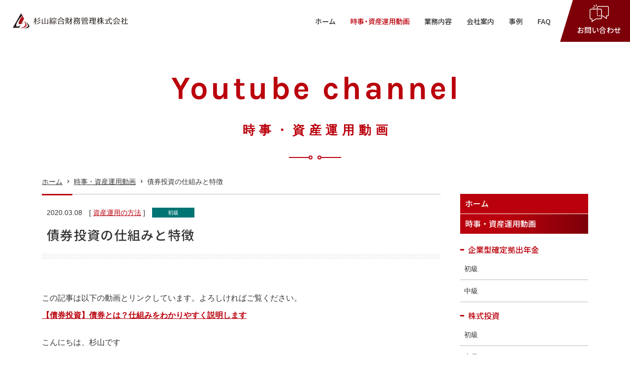

--- FILE ---
content_type: text/html; charset=UTF-8
request_url: https://sugizaikanri.com/video/about-bond/
body_size: 18564
content:
<!DOCTYPE html>
<html lang="ja">
<head prefix="og: https://ogp.me/ns#">
<meta charset="utf-8">
<title>債券投資の仕組みと特徴 | 時事・資産運用動画 | 法人向け確定拠出年金制度（企業型DC）導入、退職金制度の設計、iDeCo導入、投資教育　杉山綜合財務管理株式会社</title>
<meta name="description" content="">
<meta name="keywords" content="">
<meta name='robots' content='max-image-preview:large' />
<script id="wpp-js" src="https://sugizaikanri.com/wp-content/plugins/wordpress-popular-posts/assets/js/wpp.min.js?ver=7.1.0" data-sampling="1" data-sampling-rate="5" data-api-url="https://sugizaikanri.com/wp-json/wordpress-popular-posts" data-post-id="1660" data-token="13df87d38f" data-lang="0" data-debug="0" type="text/javascript"></script>
<link rel='dns-prefetch' href='//www.google.com' />
<link rel='dns-prefetch' href='//ajax.googleapis.com' />
<link rel='dns-prefetch' href='//www.googletagmanager.com' />
<link rel='dns-prefetch' href='//s.w.org' />
<link rel='dns-prefetch' href='//pagead2.googlesyndication.com' />
<link rel='stylesheet' id='wp-block-library-css'  href='https://sugizaikanri.com/wp-includes/css/dist/block-library/style.min.css?ver=5.7.14' type='text/css' media='all' />
<link rel='stylesheet' id='contact-form-7-css'  href='https://sugizaikanri.com/wp-content/plugins/contact-form-7/includes/css/styles.css?ver=5.3.2' type='text/css' media='all' />
<link rel='stylesheet' id='toc-screen-css'  href='https://sugizaikanri.com/wp-content/plugins/table-of-contents-plus/screen.min.css?ver=2106' type='text/css' media='all' />
<link rel='stylesheet' id='wordpress-popular-posts-css-css'  href='https://sugizaikanri.com/wp-content/plugins/wordpress-popular-posts/assets/css/wpp.css?ver=7.1.0' type='text/css' media='all' />
<script type='text/javascript' src='//ajax.googleapis.com/ajax/libs/jquery/2.2.4/jquery.min.js?ver=2.2.4' id='jquery-js'></script>

<!-- Site Kit によって追加された Google タグ（gtag.js）スニペット -->

<!-- Google アナリティクス スニペット (Site Kit が追加) -->
<script type='text/javascript' src='https://www.googletagmanager.com/gtag/js?id=G-X32XQY2P92' id='google_gtagjs-js' async></script>
<script type='text/javascript' id='google_gtagjs-js-after'>
window.dataLayer = window.dataLayer || [];function gtag(){dataLayer.push(arguments);}
gtag("set","linker",{"domains":["sugizaikanri.com"]});
gtag("js", new Date());
gtag("set", "developer_id.dZTNiMT", true);
gtag("config", "G-X32XQY2P92");
</script>

<!-- Site Kit によって追加された終了 Google タグ（gtag.js）スニペット -->
<meta name="generator" content="Site Kit by Google 1.144.0" />            <style id="wpp-loading-animation-styles">@-webkit-keyframes bgslide{from{background-position-x:0}to{background-position-x:-200%}}@keyframes bgslide{from{background-position-x:0}to{background-position-x:-200%}}.wpp-widget-block-placeholder,.wpp-shortcode-placeholder{margin:0 auto;width:60px;height:3px;background:#dd3737;background:linear-gradient(90deg,#dd3737 0%,#571313 10%,#dd3737 100%);background-size:200% auto;border-radius:3px;-webkit-animation:bgslide 1s infinite linear;animation:bgslide 1s infinite linear}</style>
            
<!-- Site Kit が追加した Google AdSense メタタグ -->
<meta name="google-adsense-platform-account" content="ca-host-pub-2644536267352236">
<meta name="google-adsense-platform-domain" content="sitekit.withgoogle.com">
<!-- Site Kit が追加した End Google AdSense メタタグ -->

<!-- Google タグ マネージャー スニペット (Site Kit が追加) -->
<script type="text/javascript">
			( function( w, d, s, l, i ) {
				w[l] = w[l] || [];
				w[l].push( {'gtm.start': new Date().getTime(), event: 'gtm.js'} );
				var f = d.getElementsByTagName( s )[0],
					j = d.createElement( s ), dl = l != 'dataLayer' ? '&l=' + l : '';
				j.async = true;
				j.src = 'https://www.googletagmanager.com/gtm.js?id=' + i + dl;
				f.parentNode.insertBefore( j, f );
			} )( window, document, 'script', 'dataLayer', 'GTM-P8BC2BZF' );
			
</script>

<!-- (ここまで) Google タグ マネージャー スニペット (Site Kit が追加) -->

<!-- Google AdSense スニペット (Site Kit が追加) -->
<script async="async" src="https://pagead2.googlesyndication.com/pagead/js/adsbygoogle.js?client=ca-pub-6648496393409765&amp;host=ca-host-pub-2644536267352236" crossorigin="anonymous" type="text/javascript"></script>

<!-- (ここまで) Google AdSense スニペット (Site Kit が追加) -->
<style type="text/css">.inv-recaptcha-holder {
margin-bottom: 16px;
}</style>
<!-- Global site tag (gtag.js) - Google Analytics -->
<script async src="https://www.googletagmanager.com/gtag/js?id=UA-217210348-1"></script>
<script>
	window.dataLayer = window.dataLayer || [];
	function gtag(){dataLayer.push(arguments);}
	gtag('js', new Date());

	gtag('config', 'UA-217210348-1');
</script>

<meta name="viewport" content="width=device-width,initial-scale=1.0,maximum-scale=1.0,user-scalable=0,viewport-fit=cover">
<meta name="format-detection" content="telephone=no">
<link href="/favicon.ico" rel="shortcut icon">
<link href="/apple-touch-icon.png" rel="apple-touch-icon">
<link href="https://sugizaikanri.com/wp-content/themes/kotetsu-doe/share/css/main.css" rel="stylesheet">
<script src="//unpkg.com/aos@next/dist/aos.js"></script>
<script src="https://sugizaikanri.com/wp-content/themes/kotetsu-doe/share/js/main.min.js"></script>
<script src="https://sugizaikanri.com/wp-content/themes/kotetsu-doe/share/js/main2.min.js"></script>

<!--webfont-->
<link rel="stylesheet" href="//fonts.googleapis.com/css?family=Noto+Sans+JP:500,700&display=swap&subset=japanese">
<link rel="stylesheet" href="//fonts.googleapis.com/css?family=Karla:700|Oswald:700|Poppins:300,500|Roboto:400,500,500i&display=swap">

<!--OGP設定-->
<meta property="og:title" content="債券投資の仕組みと特徴 | 時事・資産運用動画 | 法人向け確定拠出年金制度（企業型DC）導入、退職金制度の設計、iDeCo導入、投資教育　杉山綜合財務管理株式会社">
<meta property="og:url" content="https://sugizaikanri.com/video/about-bond/">
<meta property="og:image" content="https://sugizaikanri.com/wp-content/uploads/2020/03/hqdefault-1-1.jpg">
<meta property="og:description" content="">
<meta property="og:type" content="article">
<meta property="og:site_name" content="法人向け確定拠出年金制度（企業型DC）導入、退職金制度の設計、iDeCo導入、投資教育　杉山綜合財務管理株式会社">
<meta property="og:locale" content="ja_JP">
<meta property="fb:app_id" content="465745995077826">

<!--twitterカード-->
<meta name="twitter:card" content="summary_large_image">
<meta name="twitter:title" content="債券投資の仕組みと特徴 | 時事・資産運用動画 | 法人向け確定拠出年金制度（企業型DC）導入、退職金制度の設計、iDeCo導入、投資教育　杉山綜合財務管理株式会社">
<meta name="twitter:url" content="https://sugizaikanri.com/video/about-bond/">
<meta name="twitter:image" content="https://sugizaikanri.com/wp-content/uploads/2020/03/hqdefault-1-1.jpg">
<meta name="twitter:description" content="">
<!--
<meta name="twitter:creator" content="@">
<meta name="twitter:site" content="@">
-->
<link rel="alternate" type="application/rss+xml" title="法人向け確定拠出年金制度（企業型DC）導入、退職金制度の設計、iDeCo導入、投資教育　杉山綜合財務管理株式会社 &raquo; フィード" href="https://sugizaikanri.com/feed/rss/">
<link rel="alternate" type="application/atom+xml" title="法人向け確定拠出年金制度（企業型DC）導入、退職金制度の設計、iDeCo導入、投資教育　杉山綜合財務管理株式会社 &raquo; フィード " href="https://sugizaikanri.com/feed/atom/">
</head>
<body class="video">

<header id="header" data-aos="3">
	<div class="logo"><a href="https://sugizaikanri.com/"><img src="https://sugizaikanri.com/wp-content/themes/kotetsu-doe/share/images/header-logo.svg" alt="杉山綜合財務管理株式会社" width="336"></a></div>
	<div id="header-right" class="mb-except-ex">
		<div class="btn btn-contact">
			<div class="btn-inner01">
				<div class="btn-inner02">
					<div class="btn-inner03">
						<div>
							<div class="icon"></div>
							<p class="notosansM txt16 txt15_spc lh-xs">お問い合わせ</p>
						</div>
					</div>
				</div>
			</div>
			<div class="pc-btn-menu">
				<table class="table lh-s element">					<tr class="menu-hour">
						<th class="head size35 size-fixed"><div class="inner ls-m">営業時間</div></th>
						<td class="size85 size-fixed"><span class="start">10：00</span> ～ <span class="end">18：00</span></td>
					</tr>
										<tr class="menu-day">
						<th class="head size35 size-fixed"><div class="inner ls-m">営業日</div></th>
						<td class="size85 size-fixed">毎週水曜日定休</td>
					</tr>
					</table>				<div class="tel-line element">
					<p>お電話によるお問い合わせ</p>
					<p class="tel general-tel01 robotoM txt28 lh-s white">045-352-8942</p>
				</div>
								<div class="tcenter"><a href="https://sugizaikanri.com/contact/" class="conversion-btn02 size42 size-fixed">お問い合わせ</a></div>
			</div>
		</div>
		<!-- <div class="btn btn-estimate">
			<div class="btn-inner01">
				<a class="btn-inner02" href="https://sugizaikanri.com/business/corporate-defined-contribution-pension/estimate/">
					<div class="btn-inner03">
						<div>
							<div class="icon"></div>
							<p class="text notosansM lh-xs palt_spc">自動見積もり</p>
						</div>
					</div>
				</a>
			</div>
		</div> -->
		<ul id="gnavi" class="notosansM lh-s">
			<li><a href="https://sugizaikanri.com/" id="gnavi-home" class="alpha">ホーム</a></li>
			<li><a href="https://sugizaikanri.com/video/" id="gnavi-video" class="notosansM lh-s" data-kerning>時事・資産運用動画</a></li>
			<li><p id="gnavi-business" class="notosansM lh-s" data-kerning>業務内容</p>	<nav class="gnavi-menu" id="gnavi-menu-business">
		<ul class="list ls-m">
			<li><a href="https://sugizaikanri.com/business/asset-management-for-individuals/">資産コンサルティング</a></li><li><a href="https://sugizaikanri.com/business/real-estate/">不動産コンサルティング</a></li><li><a href="https://sugizaikanri.com/business/partners/">紹介パートナー募集</a></li><li><a href="https://sugizaikanri.com/business/corporate-defined-contribution-pension/">企業型確定拠出年金</a></li>		</ul>
	</nav>
	</li>
			<li><p id="gnavi-guide" class="notosansM lh-s" data-kerning>会社案内</p>	<nav class="gnavi-menu" id="gnavi-menu-guide">
		<ul class="list ls-m">
			<li><a href="https://sugizaikanri.com/guide/company/">会社情報</a></li><li><a href="https://sugizaikanri.com/guide/consultant/">コンサルタント紹介</a></li>		</ul>
	</nav>
	</li>
			<li><a href="https://sugizaikanri.com/case/" id="gnavi-case" class="notosansM lh-s" data-kerning>事例</a></li>
			<li><a href="https://sugizaikanri.com/faq/" id="gnavi-faq" class="notosansM lh-s" data-kerning>FAQ</a></li>
		</ul>
	</div>
	<div id="btn-menu" class="arial bold mb-only-ex">
		<div class="icon">
			<div class="bar-h-top"></div>
			<div class="bar-h-mdl"></div>
			<div class="bar-h-btm"></div>
			<div class="bar-v"></div>
		</div>
		<p class="text txt8 lh-xs">メニュー</p>
	</div>
</header>

<aside id="mb-menu">
	<div id="mb-menu-inner">
		<div class="head">
			<p class="logo"><a href="https://sugizaikanri.com/"><img src="https://sugizaikanri.com/wp-content/themes/kotetsu-doe/share/images/header-logo.svg" alt="杉山綜合財務管理株式会社" width="234"></a></p>
			<div class="close-top notosans">
				<div class="icon"></div>
				<p class="text txt8 lh-xs">閉じる</p>
			</div>
		</div>
		<div class="body">
			<ul class="list">
			<li><a href="https://sugizaikanri.com/" class="aft-arrow r7">ホーム</a>				<li>
					<p data-wait data-accordion-dt>時事・資産運用動画<span class="icon" data-wait></span></p>
					<ul id="mb-menu-video" class="children" data-accordion-dd>
						<li><a href="https://sugizaikanri.com/video_cate/section01/" class="aft-arrow r7">企業型確定拠出年金</a><ul class="grandson"><li><a href="https://sugizaikanri.com/video_cate/section01/section01_beginner/" class="aft-arrow r7">初級</a><li><a href="https://sugizaikanri.com/video_cate/section01/section01_intermediate/" class="aft-arrow r7">中級</a></ul><li><a href="https://sugizaikanri.com/video_cate/section02/" class="aft-arrow r7">株式投資</a><ul class="grandson"><li><a href="https://sugizaikanri.com/video_cate/section02/section02_beginner/" class="aft-arrow r7">初級</a><li><a href="https://sugizaikanri.com/video_cate/section02/section02_intermediate/" class="aft-arrow r7">中級</a></ul><li><a href="https://sugizaikanri.com/video_cate/section03/" class="aft-arrow r7">債券投資</a><ul class="grandson"><li><a href="https://sugizaikanri.com/video_cate/section03/section03_beginner/" class="aft-arrow r7">初級</a><li><a href="https://sugizaikanri.com/video_cate/section03/section03_intermediate/" class="aft-arrow r7">中級</a></ul><li><a href="https://sugizaikanri.com/video_cate/section04/" class="aft-arrow r7">投資信託・REIT他</a><ul class="grandson"><li><a href="https://sugizaikanri.com/video_cate/section04/section04_beginner/" class="aft-arrow r7">初級</a></ul><li><a href="https://sugizaikanri.com/video_cate/section05/" class="aft-arrow r7">資産運用の方法</a><ul class="grandson"><li><a href="https://sugizaikanri.com/video_cate/section05/section05_beginner/" class="aft-arrow r7">初級</a><li><a href="https://sugizaikanri.com/video_cate/section05/section05_intermediate/" class="aft-arrow r7">中級</a></ul>					</ul>
				</li>
				<li><a href="https://sugizaikanri.com/business/" class="aft-arrow r7">業務内容</a><ul id="mb-menu-business" class="children"><li class="page_item page-item-1344"><a href="https://sugizaikanri.com/business/asset-management-for-individuals/" class="aft-arrow r7">資産コンサルティング</a></li>
<li class="page_item page-item-5019"><a href="https://sugizaikanri.com/business/real-estate/" class="aft-arrow r7">不動産コンサルティング</a></li>
<li class="page_item page-item-5021"><a href="https://sugizaikanri.com/business/partners/" class="aft-arrow r7">紹介パートナー募集</a></li>
<li class="page_item page-item-1343 page_item_has_children"><a href="https://sugizaikanri.com/business/corporate-defined-contribution-pension/" class="aft-arrow r7">企業型確定拠出年金</a>
<ul class='children'>
	<li class="page_item page-item-4210"><a href="https://sugizaikanri.com/business/corporate-defined-contribution-pension/attend-the-conference/" class="aft-arrow r7">企業型DCの無料相談会</a></li>
	<li class="page_item page-item-4946"><a href="https://sugizaikanri.com/business/corporate-defined-contribution-pension/estimate/" class="aft-arrow r7">企業型DC導入費用 自動見積もり</a></li>
</ul>
</li>
</ul><li><a href="https://sugizaikanri.com/guide/" class="aft-arrow r7">会社案内</a><ul id="mb-menu-guide" class="children"><li class="page_item page-item-3288"><a href="https://sugizaikanri.com/guide/company/" class="aft-arrow r7">会社情報</a></li>
<li class="page_item page-item-1345"><a href="https://sugizaikanri.com/guide/consultant/" class="aft-arrow r7">コンサルタント紹介</a></li>
</ul>				<li>
					<p data-wait data-accordion-dt>事例<span class="icon" data-wait></span></p>
					<ul id="mb-menu-case" class="children" data-accordion-dd>
						<li><a href="https://sugizaikanri.com/case_cate/case-corporate/" class="aft-arrow r7">法人のお客様</a><li><a href="https://sugizaikanri.com/case_cate/case-general/" class="aft-arrow r7">個人のお客様</a>					</ul>
				</li>
				<li><a href="https://sugizaikanri.com/faq/" class="aft-arrow r7">FAQ</a><li><a href="https://sugizaikanri.com/blog/" class="aft-arrow r7">ブログ</a><li><a href="https://sugizaikanri.com/contact/" class="aft-arrow r7">お問い合わせ</a><li><a href="https://sugizaikanri.com/privacy-policy/" class="aft-arrow r7">個人情報保護方針</a>			</ul>
			<div class="mb-menu-contact-box tcenter">
				<p class="btn mb-s"><a href="tel:0453528942" class="general-tel02 conversion-btn01 sp-max alpha size80 size-fixed">045-352-8942</a></p><div class="txt16 lh-xl mb-s">					<p>毎週水曜日定休</p>
										<p><span class="start">10：00</span> ～ <span class="end">18：00</span></p>
					</div>			</div>

						
			<div class="close-btm notosans txt14">閉じる</div>
		</div>
	</div>
</aside>


<div id="main-content-wrap" class="container">
	<div class="cate-tit blue-text01">
		<p class="en karlaB txt75 txt65_spc txt45_tb txt35_sp lh-s" data-aos="1" data-aos-anchor=".cate-tit">Youtube channel</p>
		<p class="jp yuminchoB txt28 txt25_spc txt21_tb txt18_sp lh-xm delay20" data-aos="1" data-aos-anchor=".cate-tit">時事・資産運用動画</p>
		<div class="deco-box delay40" data-aos="1" data-aos-anchor=".cate-tit">
			<div class="deco01"></div>
			<div class="deco02"></div>
		</div>
	</div>

	<div id="topic-path" class="txt14 mb-except delay60" data-aos="1">
		<a href="https://sugizaikanri.com/" class="aft-arrow black">ホーム</a><a href="https://sugizaikanri.com/video/" class="aft-arrow black">時事・資産運用動画</a>
		債券投資の仕組みと特徴	</div>
	<div id="main-wrap" class="delay90" data-aos="3">
		<article id="section-main">
			<div id="head-banner-slider">
</div>

			
			<div class="tit01">
				<p class="news-info sub">
					<span class="date txt14 txt10_sp">2020.03.08</span>
					<span class="cate-info-parent txt14 txt10_sp">[ <a href="https://sugizaikanri.com/video_cate/section05/">資産運用の方法</a> ]</span><a href="https://sugizaikanri.com/video_cate/section05/section05_beginner/" class="cate-info">初級</a>				</p>
				<h1 class="main notosansM txt28 txt26_spc txt22_tb txt20_sp ls-xs lh-m lh-xm_mb">債券投資の仕組みと特徴</h1>
			</div>
			<div id="main-content-inner">
				<div class="wysiwyg clearfix">
				<p>&nbsp;<br />
この記事は以下の動画とリンクしています。よろしければご覧ください。<br />
<span style="text-decoration: underline;"><strong><a href="https://youtu.be/6T55uzyTkIA" target="_blank" rel="noopener noreferrer">【債券投資】債券とは？仕組みをわかりやすく説明します</a></strong></span></p>
<div><span class=" author-d-1gg9uz65z1iz85zgdz68zmqkz84zo2qoxwz83zz78zjz65zz82ztvz66z6lz87zz78zhu7njz86zz83z5eyz78zz89ztz90z9rdn">こんにちは、杉山です</span></div>
<div></div>
<div><span class=" author-d-1gg9uz65z1iz85zgdz68zmqkz84zo2qoxwz83zz78zjz65zz82ztvz66z6lz87zz78zhu7njz86zz83z5eyz78zz89ztz90z9rdn">今日は債券について仕組みと特徴を話します。</span></div>
<div></div>
<div>債券といえば、思い出すのが証券会社１年目の新規開拓です。</div>
<div></div>
<div><span class=" author-d-1gg9uz65z1iz85zgdz68zmqkz84zo2qoxwz83zz78zjz65zz82ztvz66z6lz87zz78zhu7njz86zz83z5eyz78zz89ztz90z9rdn">配属されて２ヶ月間は、個人向け国債をまず売ってこいという指示が会社から降りまして、</span></div>
<div></div>
<div><span class=" author-d-1gg9uz65z1iz85zgdz68zmqkz84zo2qoxwz83zz78zjz65zz82ztvz66z6lz87zz78zhu7njz86zz83z5eyz78zz89ztz90z9rdn">「お前ら新人は国債で、金集めてこい！」以上。みたいなことを支店長から言われます。<br />
（※国債を販売して新規資金を導入しろ、という意味）</span></div>
<div></div>
<div><span class=" author-d-1gg9uz65z1iz85zgdz68zmqkz84zo2qoxwz83zz78zjz65zz82ztvz66z6lz87zz78zhu7njz86zz83z5eyz78zz89ztz90z9rdn">ヤクザの集金係みたいな言い方ですよね。</span></div>
<div></div>
<div><span class=" author-d-1gg9uz65z1iz85zgdz68zmqkz84zo2qoxwz83zz78zjz65zz82ztvz66z6lz87zz78zhu7njz86zz83z5eyz78zz89ztz90z9rdn">まずは２００枚ぐらいパンフレットを鞄に突っ込んでパンパンになってる鞄持って、</span></div>
<div></div>
<div><span class=" author-d-1gg9uz65z1iz85zgdz68zmqkz84zo2qoxwz83zz78zjz65zz82ztvz66z6lz87zz78zhu7njz86zz83z5eyz78zz89ztz90z9rdn">いってきま～す！って大きな声で店を飛び出して、さっそうと自転車乗って、飛び込み訪問です。</span></div>
<div></div>
<div><span class=" author-d-1gg9uz65z1iz85zgdz68zmqkz84zo2qoxwz83zz78zjz65zz82ztvz66z6lz87zz78zhu7njz86zz83z5eyz78zz89ztz90z9rdn">でもね、そんな真面目にやるのなんてせいぜい最初の一ヶ月くらいで、</span></div>
<div></div>
<div><span class=" author-d-1gg9uz65z1iz85zgdz68zmqkz84zo2qoxwz83zz78zjz65zz82ztvz66z6lz87zz78zhu7njz86zz83z5eyz78zz89ztz90z9rdn">すぐ飽きます。てかカバンが馬鹿みたいに重いんですよ２００枚もパンフレットを入れると。</span></div>
<div></div>
<div><span class=" author-d-1gg9uz65z1iz85zgdz68zmqkz84zo2qoxwz83zz78zjz65zz82ztvz66z6lz87zz78zhu7njz86zz83z5eyz78zz89ztz90z9rdn">飽きてくると毎日、「行ってきまーす！！！！」といって元気よく店を出ますが、</span></div>
<div></div>
<div><span class=" author-d-1gg9uz65z1iz85zgdz68zmqkz84zo2qoxwz83zz78zjz65zz82ztvz66z6lz87zz78zhu7njz86zz83z5eyz78zz89ztz90z9rdn">そのまま自宅に直行です。かったるくてやってらんねーやーってなもんで。</span></div>
<div></div>
<div><span class=" author-d-1gg9uz65z1iz85zgdz68zmqkz84zo2qoxwz83zz78zjz65zz82ztvz66z6lz87zz78zhu7njz86zz83z5eyz78zz89ztz90z9rdn">地方の店だから会社と自宅のアパートがすごい近いんですよ。チャリンコで１０分くらいの距離です。</span></div>
<div></div>
<div><span class=" author-d-1gg9uz65z1iz85zgdz68zmqkz84zo2qoxwz83zz78zjz65zz82ztvz66z6lz87zz78zhu7njz86zz83z5eyz78zz89ztz90z9rdn">で、自宅に直行して、自分の部屋にパンフレットを２００枚のうち１８０枚ぐらいは置い</span><span class=" author-d-1gg9uz65z1iz85zgdz68zmqkz84zo2qoxwz83zz78zjz65zz82ztvz66z6lz87zz78zhu7njz86zz83z5eyz78zz89ztz90z9rdn">て鞄を軽くしてから、</span></div>
<div></div>
<div><span class=" author-d-1gg9uz65z1iz85zgdz68zmqkz84zo2qoxwz83zz78zjz65zz82ztvz66z6lz87zz78zhu7njz86zz83z5eyz78zz89ztz90z9rdn">のんびり飛び込み訪問というのが僕の証券会社１年目のルーティンでした。</span></div>
<div></div>
<div><span class=" author-d-1gg9uz65z1iz85zgdz68zmqkz84zo2qoxwz83zz78zjz65zz82ztvz66z6lz87zz78zhu7njz86zz83z5eyz78zz89ztz90z9rdn">だからどんどん家にパンフレットが貯まってくわけですよ。</span></div>
<div></div>
<div><span class=" author-d-1gg9uz65z1iz85zgdz68zmqkz84zo2qoxwz83zz78zjz65zz82ztvz66z6lz87zz78zhu7njz86zz83z5eyz78zz89ztz90z9rdn">１０００枚とか２０００枚とか普通に溜まってたような気がします。</span></div>
<div></div>
<div><span class=" author-d-1gg9uz65z1iz85zgdz68zmqkz84zo2qoxwz83zz78zjz65zz82ztvz66z6lz87zz78zhu7njz86zz83z5eyz78zz89ztz90z9rdn">邪魔になってきたらまとめて資源ごみに出してみたいな感じ。</span></div>
<div></div>
<div><span class=" author-d-1gg9uz65z1iz85zgdz68zmqkz84zo2qoxwz83zz78zjz65zz82ztvz66z6lz87zz78zhu7njz86zz83z5eyz78zz89ztz90z9rdn">証券会社の人、新人の時に皆やってんじゃないでしょうか。</span></div>
<div></div>
<div>証券マンの皆様、新規開拓ってさぼってましたよね？どうですか？</div>
<div></div>
<div><span class=" author-d-1gg9uz65z1iz85zgdz68zmqkz84zo2qoxwz83zz78zjz65zz82ztvz66z6lz87zz78zhu7njz86zz83z5eyz78zz89ztz90z9rdn">さて、本題いきましょう。</span></div>
<div></div>
<div>
<h2 class="sc_heading bborder a custom" style="color: #333; background-color: #efefef; border-color: #29303b;"><span class="sc_title">債券の仕組み</span></h2>
</div>
<div><span class=" author-d-1gg9uz65z1iz85zgdz68zmqkz84zo2qoxwz83zz78zjz65zz82ztvz66z6lz87zz78zhu7njz86zz83z5eyz78zz89ztz90z9rdn">国とか自治体、もちろん、普通の事業を営んでいる会社が</span></div>
<div></div>
<div><span class=" author-d-1gg9uz65z1iz85zgdz68zmqkz84zo2qoxwz83zz78zjz65zz82ztvz66z6lz87zz78zhu7njz86zz83z5eyz78zz89ztz90z9rdn">資金調達を行うときに発行する有価証券が債券です。</span></div>
<div></div>
<ul>
<li><span class=" author-d-1gg9uz65z1iz85zgdz68zmqkz84zo2qoxwz83zz78zjz65zz82ztvz66z6lz87zz78zhu7njz86zz83z5eyz78zz89ztz90z9rdn">債券を発行する側がお金を借ります</span></li>
<li><span class=" author-d-1gg9uz65z1iz85zgdz68zmqkz84zo2qoxwz83zz78zjz65zz82ztvz66z6lz87zz78zhu7njz86zz83z5eyz78zz89ztz90z9rdn">債券を購入する側はお金を貸す側になります</span></li>
</ul>
<div></div>
<div><span class=" author-d-1gg9uz65z1iz85zgdz68zmqkz84zo2qoxwz83zz78zjz65zz82ztvz66z6lz87zz78zhu7njz86zz83z5eyz78zz89ztz90z9rdn">例えば国債ならば、日本政府が国民に「お金を貸してください」とアナウンスして、</span></div>
<div></div>
<div><span class=" author-d-1gg9uz65z1iz85zgdz68zmqkz84zo2qoxwz83zz78zjz65zz82ztvz66z6lz87zz78zhu7njz86zz83z5eyz78zz89ztz90z9rdn">国民が「しゃーねーな、大事に使ってくれよ」と政府に貸し付けている形です。</span></div>
<div></div>
<div><span class=" author-d-1gg9uz65z1iz85zgdz68zmqkz84zo2qoxwz83zz78zjz65zz82ztvz66z6lz87zz78zhu7njz86zz83z5eyz78zz89ztz90z9rdn">借りた側は債券を発行した時の約束にのっとって利息の支払いと満期時に元本を返すことを約束します。</span></div>
<div></div>
<div></div>
<div><span class=" author-d-1gg9uz65z1iz85zgdz68zmqkz84zo2qoxwz83zz78zjz65zz82ztvz66z6lz87zz78zhu7njz86zz83z5eyz78zz89ztz90z9rdn">ちなみに利息の支払いをそのまんま利払いといいます。</span></div>
<div><span class=" author-d-1gg9uz65z1iz85zgdz68zmqkz84zo2qoxwz83zz78zjz65zz82ztvz66z6lz87zz78zhu7njz86zz83z5eyz78zz89ztz90z9rdn">この利払いが遅れたり滞るとデフォルト、破綻となります。</span></div>
<div></div>
<div><span class=" author-d-1gg9uz65z1iz85zgdz68zmqkz84zo2qoxwz83zz78zjz65zz82ztvz66z6lz87zz78zhu7njz86zz83z5eyz78zz89ztz90z9rdn">当然、満期時に元本を返せない場合も破綻。</span></div>
<div></div>
<div><span class=" author-d-1gg9uz65z1iz85zgdz68zmqkz84zo2qoxwz83zz78zjz65zz82ztvz66z6lz87zz78zhu7njz86zz83z5eyz78zz89ztz90z9rdn">債券の利率・利回りは各国の政策金利、発行体の信用力、満期までの年数によって変わってきます。</span></div>
<div></div>
<div><span class=" author-d-1gg9uz65z1iz85zgdz68zmqkz84zo2qoxwz83zz78zjz65zz82ztvz66z6lz87zz78zhu7njz86zz83z5eyz78zz89ztz90z9rdn">途中で売却することも出来る　途中売却は時価で行う。なので損することもあります</span></div>
<div></div>
<ul>
<li><span class=" author-d-1gg9uz65z1iz85zgdz68zmqkz84zo2qoxwz83zz78zjz65zz82ztvz66z6lz87zz78zhu7njz86zz83z5eyz78zz89ztz90z9rdn">新たに発行する債券を新発債（しんぱつさい）といいます</span></li>
<li><span class=" author-d-1gg9uz65z1iz85zgdz68zmqkz84zo2qoxwz83zz78zjz65zz82ztvz66z6lz87zz78zhu7njz86zz83z5eyz78zz89ztz90z9rdn">既に発行されたものを既発債（きはつさい）といいます</span></li>
</ul>
<div></div>
<div>
<h2 class="sc_heading bborder a custom" style="color: #333; background-color: #efefef; border-color: #29303b;"><span class="sc_title">債券投資の主な収益源</span></h2>
</div>
<div><span class=" author-d-1gg9uz65z1iz85zgdz68zmqkz84zo2qoxwz83zz78zjz65zz82ztvz66z6lz87zz78zhu7njz86zz83z5eyz78zz89ztz90z9rdn"><span style="text-decoration: underline;">利息収入と売却益</span>が債券投資の主な収益源です。</span></div>
<div><span class=" author-d-1gg9uz65z1iz85zgdz68zmqkz84zo2qoxwz83zz78zjz65zz82ztvz66z6lz87zz78zhu7njz86zz83z5eyz78zz89ztz90z9rdn">　</span></div>
<div><span class=" author-d-1gg9uz65z1iz85zgdz68zmqkz84zo2qoxwz83zz78zjz65zz82ztvz66z6lz87zz78zhu7njz86zz83z5eyz78zz89ztz90z9rdn"><span style="text-decoration: underline;">利息は</span>発行時に定められたものが支払われます。</span></div>
<div><span class=" author-d-1gg9uz65z1iz85zgdz68zmqkz84zo2qoxwz83zz78zjz65zz82ztvz66z6lz87zz78zhu7njz86zz83z5eyz78zz89ztz90z9rdn">半年ごとだったり、年一回だったり商品によりそれぞれです。</span></div>
<div></div>
<div><span class=" author-d-1gg9uz65z1iz85zgdz68zmqkz84zo2qoxwz83zz78zjz65zz82ztvz66z6lz87zz78zhu7njz86zz83z5eyz78zz89ztz90z9rdn">債券は満期の前に途中で売却ができます。</span></div>
<div></div>
<div><span class=" author-d-1gg9uz65z1iz85zgdz68zmqkz84zo2qoxwz83zz78zjz65zz82ztvz66z6lz87zz78zhu7njz86zz83z5eyz78zz89ztz90z9rdn">満期まで持つと額面で戻ってくるけど、途中売却の場合は時価になります。</span></div>
<div><span class=" author-d-1gg9uz65z1iz85zgdz68zmqkz84zo2qoxwz83zz78zjz65zz82ztvz66z6lz87zz78zhu7njz86zz83z5eyz78zz89ztz90z9rdn">なので債券価格によっては損することも儲かることもあります。</span></div>
<div></div>
<div></div>
<div>
<h2 class="sc_heading bborder a custom" style="color: #333; background-color: #efefef; border-color: #29303b;"><span class="sc_title">債券の種類</span></h2>
</div>
<div></div>
<div>
<h4 class="sc_heading bborder b custom" style="color: #333; background-color: #efefef; border-color: #29303b;"><span class="sc_title">国債・社債</span></h4>
</div>
<div><span class=" author-d-1gg9uz65z1iz85zgdz68zmqkz84zo2qoxwz83zz78zjz65zz82ztvz66z6lz87zz78zhu7njz86zz83z5eyz78zz89ztz90z9rdn">政府が発行している債券を国債、会社が発行しているものを社債といいます。</span></div>
<div></div>
<div><span class=" author-d-1gg9uz65z1iz85zgdz68zmqkz84zo2qoxwz83zz78zjz65zz82ztvz66z6lz87zz78zhu7njz86zz83z5eyz78zz89ztz90z9rdn">円建ての国債や社債の多くは今の金利状況考える投資妙味なんてあったものではありません。</span></div>
<div></div>
<div><span class=" author-d-1gg9uz65z1iz85zgdz68zmqkz84zo2qoxwz83zz78zjz65zz82ztvz66z6lz87zz78zhu7njz86zz83z5eyz78zz89ztz90z9rdn">今の１０年もの新発国債の利率は0.05％　</span></div>
<div><a href="https://sugizaikanri.com/wp-content/uploads/2020/03/66c19942ab4ba346fdb64ccc04cde373.jpg"><img loading="lazy" src="https://sugizaikanri.com/wp-content/uploads/2020/03/66c19942ab4ba346fdb64ccc04cde373.jpg" alt="財務省HP　個人向け国債" width="567" height="475" class="alignleft size-full wp-image-1663" srcset="https://sugizaikanri.com/wp-content/uploads/2020/03/66c19942ab4ba346fdb64ccc04cde373.jpg 567w, https://sugizaikanri.com/wp-content/uploads/2020/03/66c19942ab4ba346fdb64ccc04cde373-450x377.jpg 450w" sizes="(max-width: 567px) 100vw, 567px" /></a></div>
<div></div>
<div></div>
<div></div>
<div></div>
<div></div>
<div></div>
<div></div>
<div></div>
<div></div>
<div></div>
<div></div>
<div></div>
<div></div>
<div></div>
<div></div>
<div></div>
<div></div>
<div></div>
<div><span style="text-decoration: underline;"><a href="https://www.mof.go.jp/jgbs/individual/kojinmuke/recruitment/" target="_blank" rel="noopener noreferrer">関連リンク　財務省HP</a></span></div>
<div></div>
<div><span class=" author-d-1gg9uz65z1iz85zgdz68zmqkz84zo2qoxwz83zz78zjz65zz82ztvz66z6lz87zz78zhu7njz86zz83z5eyz78zz89ztz90z9rdn">半年に１回とか年１回とか利息収入があるので利付債とも言います。</span></div>
<div></div>
<div><span class=" author-d-1gg9uz65z1iz85zgdz68zmqkz84zo2qoxwz83zz78zjz65zz82ztvz66z6lz87zz78zhu7njz86zz83z5eyz78zz89ztz90z9rdn">僕が証券会社で働いていたときなんかは</span></div>
<div></div>
<div><span class=" author-d-1gg9uz65z1iz85zgdz68zmqkz84zo2qoxwz83zz78zjz65zz82ztvz66z6lz87zz78zhu7njz86zz83z5eyz78zz89ztz90z9rdn">新発１０年もの個人向け国債の利率1.5％ぐらいはあったような記憶があります。</span></div>
<div></div>
<div>うーん隔世の感がありますね。今の証券会社の新人さんは国債なんかではろくに新規開拓になりませんね。</div>
<div></div>
<div></div>
<div>
<h4 class="sc_heading bborder b custom" style="color: #333; background-color: #efefef; border-color: #29303b;"><span class="sc_title">外国債券</span></h4>
</div>
<div><span class=" author-d-1gg9uz65z1iz85zgdz68zmqkz84zo2qoxwz83zz78zjz65zz82ztvz66z6lz87zz78zhu7njz86zz83z5eyz78zz89ztz90z9rdn">外国債券は</span><span class=" author-d-1gg9uz65z1iz85zgdz68zmqkz84zo2qoxwz83zz78zjz65zz82ztvz66z6lz87zz78zhu7njz86zz83z5eyz78zz89ztz90z9rdn">外国通貨で発行されるもの、もしくは発行体が外国籍のものです。</span></div>
<div></div>
<div><span class=" author-d-1gg9uz65z1iz85zgdz68zmqkz84zo2qoxwz83zz78zjz65zz82ztvz66z6lz87zz78zhu7njz86zz83z5eyz78zz89ztz90z9rdn">ドル建て、ユーロ建て、豪ドル建て、様々あります。</span></div>
<div></div>
<div><span class=" author-d-1gg9uz65z1iz85zgdz68zmqkz84zo2qoxwz83zz78zjz65zz82ztvz66z6lz87zz78zhu7njz86zz83z5eyz78zz89ztz90z9rdn">諸外国の政策金利は日本と比較して高いので、</span></div>
<div><span class=" author-d-1gg9uz65z1iz85zgdz68zmqkz84zo2qoxwz83zz78zjz65zz82ztvz66z6lz87zz78zhu7njz86zz83z5eyz78zz89ztz90z9rdn">日本の公社債、社債よりも高い利率です。</span></div>
<div></div>
<div><span class=" author-d-1gg9uz65z1iz85zgdz68zmqkz84zo2qoxwz83zz78zjz65zz82ztvz66z6lz87zz78zhu7njz86zz83z5eyz78zz89ztz90z9rdn">外貨建で保有するので為替リスクがあります。</span></div>
<div></div>
<div>
<h4 class="sc_heading bborder b custom" style="color: #333; background-color: #efefef; border-color: #29303b;"><span class="sc_title">割引債</span></h4>
</div>
<div><span class=" author-d-1gg9uz65z1iz85zgdz68zmqkz84zo2qoxwz83zz78zjz65zz82ztvz66z6lz87zz78zhu7njz86zz83z5eyz78zz89ztz90z9rdn">額面価格（満期時に戻ってくる価格）よりも割引きされて取得することができる債券です。</span></div>
<div></div>
<div><span class=" author-d-1gg9uz65z1iz85zgdz68zmqkz84zo2qoxwz83zz78zjz65zz82ztvz66z6lz87zz78zhu7njz86zz83z5eyz78zz89ztz90z9rdn">利払いはないものが多い。</span></div>
<div></div>
<div><span class=" author-d-1gg9uz65z1iz85zgdz68zmqkz84zo2qoxwz83zz78zjz65zz82ztvz66z6lz87zz78zhu7njz86zz83z5eyz78zz89ztz90z9rdn">例えば、満期５年、額面１００万円の債券を９０万円で取得することが出来るとした場合、</span></div>
<div></div>
<div><span class=" author-d-1gg9uz65z1iz85zgdz68zmqkz84zo2qoxwz83zz78zjz65zz82ztvz66z6lz87zz78zhu7njz86zz83z5eyz78zz89ztz90z9rdn">利息の収入はないが満期時に１００万円で戻ってくるので１０万円が利益となります。</span></div>
<div></div>
<div><span class=" author-d-1gg9uz65z1iz85zgdz68zmqkz84zo2qoxwz83zz78zjz65zz82ztvz66z6lz87zz78zhu7njz86zz83z5eyz78zz89ztz90z9rdn">目先の利息が入ってこなくても良いという人には向いています。利付債よりも運用効率は上がります。</span></div>
<div></div>
<div>
<h4 class="sc_heading bborder b custom" style="color: #333; background-color: #efefef; border-color: #29303b;"><span class="sc_title">劣後債</span></h4>
</div>
<div><span class=" author-d-1gg9uz65z1iz85zgdz68zmqkz84zo2qoxwz83zz78zjz65zz82ztvz66z6lz87zz78zhu7njz86zz83z5eyz78zz89ztz90z9rdn">普通の債券より法的な弁済順位が低い債券のことを劣後債といいます。</span></div>
<div></div>
<div><span class=" author-d-1gg9uz65z1iz85zgdz68zmqkz84zo2qoxwz83zz78zjz65zz82ztvz66z6lz87zz78zhu7njz86zz83z5eyz78zz89ztz90z9rdn">そのため利回りは普通の社債よりも高めに設定されています。</span></div>
<div></div>
<div><span class=" author-d-1gg9uz65z1iz85zgdz68zmqkz84zo2qoxwz83zz78zjz65zz82ztvz66z6lz87zz78zhu7njz86zz83z5eyz78zz89ztz90z9rdn">米ドル建てで日本企業がこういった劣後債を発行していて、</span></div>
<div><span class=" author-d-1gg9uz65z1iz85zgdz68zmqkz84zo2qoxwz83zz78zjz65zz82ztvz66z6lz87zz78zhu7njz86zz83z5eyz78zz89ztz90z9rdn">ネット証券でも普通に取り扱っています。</span></div>
<div></div>
<div><span class=" author-d-1gg9uz65z1iz85zgdz68zmqkz84zo2qoxwz83zz78zjz65zz82ztvz66z6lz87zz78zhu7njz86zz83z5eyz78zz89ztz90z9rdn">最近のドル建ての既発・劣後債の利回りを見てみたら3.5～4.5％ぐらいですね（税引き前）。</span></div>
<div></div>
<div>
<h4 class="sc_heading bborder b custom" style="color: #333; background-color: #efefef; border-color: #29303b;"><span class="sc_title">仕組み債</span></h4>
</div>
<div><span class=" author-d-1gg9uz65z1iz85zgdz68zmqkz84zo2qoxwz83zz78zjz65zz82ztvz66z6lz87zz78zhu7njz86zz83z5eyz78zz89ztz90z9rdn">「仕組債」とは普通の債券にデリバティブ（金融派生商品）を組み込んだ債券です。</span></div>
<div></div>
<div><span class=" author-d-1gg9uz65z1iz85zgdz68zmqkz84zo2qoxwz83zz78zjz65zz82ztvz66z6lz87zz78zhu7njz86zz83z5eyz78zz89ztz90z9rdn">いろんなパターンがあります。</span></div>
<div><span class=" author-d-1gg9uz65z1iz85zgdz68zmqkz84zo2qoxwz83zz78zjz65zz82ztvz66z6lz87zz78zhu7njz86zz83z5eyz78zz89ztz90z9rdn">外貨建てだったり、個別銘柄や株価指数を対象にして利率が変わったり、様々な条件があります。</span></div>
<div></div>
<div><span class=" author-d-1gg9uz65z1iz85zgdz68zmqkz84zo2qoxwz83zz78zjz65zz82ztvz66z6lz87zz78zhu7njz86zz83z5eyz78zz89ztz90z9rdn">償還時に元本割れしたりして戻ってくる可能性があります。</span></div>
<div></div>
<div><span class=" author-d-1gg9uz65z1iz85zgdz68zmqkz84zo2qoxwz83zz78zjz65zz82ztvz66z6lz87zz78zhu7njz86zz83z5eyz78zz89ztz90z9rdn">内容が複雑なので分かりづらい商品なので個別に説明したいと考えています。</span></div>
<div></div>
<div></div>
<div>
<h2 class="sc_heading bborder a custom" style="color: #333; background-color: #efefef; border-color: #29303b;"><span class="sc_title">番外編　ぶっ飛んだ外債の利回り</span></h2>
</div>
<div><span style="text-decoration: underline;"><span class=" author-d-1gg9uz65z1iz85zgdz68zmqkz84zo2qoxwz83zz78zjz65zz82ztvz66z6lz87zz78zhu7njz86zz83z5eyz78zz89ztz90z9rdn">トップバッターは何て言ったって、トルコリラです。</span></span></div>
<div></div>
<div><span class=" author-d-1gg9uz65z1iz85zgdz68zmqkz84zo2qoxwz83zz78zjz65zz82ztvz66z6lz87zz78zhu7njz86zz83z5eyz78zz89ztz90z9rdn">政情不安や激しいインフレもあって昨年、政策金利が２０％超えているときもありました。</span></div>
<div></div>
<div><span class=" author-d-1gg9uz65z1iz85zgdz68zmqkz84zo2qoxwz83zz78zjz65zz82ztvz66z6lz87zz78zhu7njz86zz83z5eyz78zz89ztz90z9rdn">為替の変動は激しいのですが、非常に高い利回りなので</span></div>
<div><span class=" author-d-1gg9uz65z1iz85zgdz68zmqkz84zo2qoxwz83zz78zjz65zz82ztvz66z6lz87zz78zhu7njz86zz83z5eyz78zz89ztz90z9rdn">証券会社はかなり販売していたし、ネット証券でもかなり売れていたと思います。</span></div>
<div></div>
<div>ただ、</div>
<div><span class=" author-d-1gg9uz65z1iz85zgdz68zmqkz84zo2qoxwz83zz78zjz65zz82ztvz66z6lz87zz78zhu7njz86zz83z5eyz78zz89ztz90z9rdn">為替がここ数年で暴落していて、半値以下となっています。</span></div>
<div></div>
<div><span class=" author-d-1gg9uz65z1iz85zgdz68zmqkz84zo2qoxwz83zz78zjz65zz82ztvz66z6lz87zz78zhu7njz86zz83z5eyz78zz89ztz90z9rdn">年利２０％とっても元本が半値になっちゃうと取り返すのが大変ですよね。</span></div>
<div></div>
<div><span class=" author-d-1gg9uz65z1iz85zgdz68zmqkz84zo2qoxwz83zz78zjz65zz82ztvz66z6lz87zz78zhu7njz86zz83z5eyz78zz89ztz90z9rdn">新興国通貨ってのは利率が高い反面、為替変動が大きいので</span></div>
<div></div>
<div><span class=" author-d-1gg9uz65z1iz85zgdz68zmqkz84zo2qoxwz83zz78zjz65zz82ztvz66z6lz87zz78zhu7njz86zz83z5eyz78zz89ztz90z9rdn">債券の利回りだけじゃなくて、為替水準もしっかり見ましょう。</span></div>
<div>少なくとも直近１０年分ぐらいの為替チャートはみましょう。</div>
<div></div>
<div><span style="text-decoration: underline;"><span class=" author-d-1gg9uz65z1iz85zgdz68zmqkz84zo2qoxwz83zz78zjz65zz82ztvz66z6lz87zz78zhu7njz86zz83z5eyz78zz89ztz90z9rdn">次いでギリシャ国債</span></span></div>
<div><span class=" author-d-1gg9uz65z1iz85zgdz68zmqkz84zo2qoxwz83zz78zjz65zz82ztvz66z6lz87zz78zhu7njz86zz83z5eyz78zz89ztz90z9rdn">もは過去の話になりましたが、</span></div>
<div></div>
<div><span class=" author-d-1gg9uz65z1iz85zgdz68zmqkz84zo2qoxwz83zz78zjz65zz82ztvz66z6lz87zz78zhu7njz86zz83z5eyz78zz89ztz90z9rdn">リーマンショック後の２０１２年あたり欧州債務危機があって、</span></div>
<div><span class=" author-d-1gg9uz65z1iz85zgdz68zmqkz84zo2qoxwz83zz78zjz65zz82ztvz66z6lz87zz78zhu7njz86zz83z5eyz78zz89ztz90z9rdn">ギリシャ潰れる潰れると言われていたんですね。</span></div>
<div></div>
<div><span class=" author-d-1gg9uz65z1iz85zgdz68zmqkz84zo2qoxwz83zz78zjz65zz82ztvz66z6lz87zz78zhu7njz86zz83z5eyz78zz89ztz90z9rdn">そのときのギリシャ国債はなんと年利４０％とかっていうとんでもない数字です。</span></div>
<div></div>
<div><span class=" author-d-1gg9uz65z1iz85zgdz68zmqkz84zo2qoxwz83zz78zjz65zz82ztvz66z6lz87zz78zhu7njz86zz83z5eyz78zz89ztz90z9rdn">こんなことがあって、EUの盟主であり一番お金持っているドイツしか支援できなかったんだけど、</span></div>
<div></div>
<div><span class=" author-d-1gg9uz65z1iz85zgdz68zmqkz84zo2qoxwz83zz78zjz65zz82ztvz66z6lz87zz78zhu7njz86zz83z5eyz78zz89ztz90z9rdn">ドイツも金出すのを</span><span class=" author-d-1gg9uz65z1iz85zgdz68zmqkz84zo2qoxwz83zz78zjz65zz82ztvz66z6lz87zz78zhu7njz86zz83z5eyz78zz89ztz90z9rdn">渋っていました。まじでギリシャ潰れるなと当時は思いました。</span></div>
<div></div>
<div>せっかくリーマンショックから回復しかけてきた相場がさらに崩れるのか、、、みたいなことになってて、</div>
<div>「もう無理、これ以上は僕のメンタルが」というぐちゃぐちゃなメンタル状況でした。</div>
<div></div>
<div>国債の利回りが４０％ですからね、いやもうこれは事実上のデフォルトじゃないのかと当時、言われていました。</div>
<div>その後、ギリシャは緊縮財政（ようは生活を切り詰めて倹約する）を断行して何とか最悪の危機を脱することができました。</div>
<div></div>
<div>
<h2 class="sc_heading bborder a custom" style="color: #333; background-color: #efefef; border-color: #29303b;"><span class="sc_title">盛大に脱線するのでスルーでOKな話</span></h2>
</div>
<div></div>
<div><span class=" author-d-1gg9uz65z1iz85zgdz68zmqkz84zo2qoxwz83zz78zjz65zz82ztvz66z6lz87zz78zhu7njz86zz83z5eyz78zz89ztz90z9rdn">EUって金融危機とか今回みたいなコロナのような疫病が蔓延すると</span></div>
<div></div>
<div><span class=" author-d-1gg9uz65z1iz85zgdz68zmqkz84zo2qoxwz83zz78zjz65zz82ztvz66z6lz87zz78zhu7njz86zz83z5eyz78zz89ztz90z9rdn">個々の国独自で人とモノの</span><span class=" author-d-1gg9uz65z1iz85zgdz68zmqkz84zo2qoxwz83zz78zjz65zz82ztvz66z6lz87zz78zhu7njz86zz83z5eyz78zz89ztz90z9rdn">動きを制限できないから一気に感染拡大しちゃいますよね。</span></div>
<div></div>
<div><span class=" author-d-1gg9uz65z1iz85zgdz68zmqkz84zo2qoxwz83zz78zjz65zz82ztvz66z6lz87zz78zhu7njz86zz83z5eyz78zz89ztz90z9rdn">だから、最近のコロナウィルスの欧州での拡大ぶりは、凄まじい速さですからね</span><span class=" author-d-1gg9uz65z1iz85zgdz68zmqkz84zo2qoxwz83zz78zjz65zz82ztvz66z6lz87zz78zhu7njz86zz83z5eyz78zz89ztz90z9rdn">。</span></div>
<div></div>
<div>あっという間に日本を抜いてしまいました。</div>
<div></div>
<div>この記事を書いている時はイタリアはなんと北部を封鎖するという厳しい決断を下しています。</div>
<div></div>
<div>ヨーロッパで今後コロナウィルス感染が激増するのは間違いないと思うんですが、</div>
<div></div>
<div>原因の一つに欧州の人って風呂にあんまり入らないってことがあるんじゃないかと考えます。</div>
<div>彼ら彼女らは３日か４日に一回ぐらいしか風呂に入らんのです。</div>
<div></div>
<div>だから体臭がきついので香水を使うんですね。</div>
<div></div>
<div>フランスなんか洒落たイメージあるでしょうけども、ゴミだらけでしょう街中、イタリアも。</div>
<div></div>
<div>移民難民の流入でスラム街が形成されていますから、そこに住む貧困層は健康状態も衛生状況も非常に悪いので、</div>
<div></div>
<div>ひとたび、新コロナが入り込むと一気に広がってしまいます。</div>
<div></div>
<div><span class=" author-d-1gg9uz65z1iz85zgdz68zmqkz84zo2qoxwz83zz78zjz65zz82ztvz66z6lz87zz78zhu7njz86zz83z5eyz78zz89ztz90z9rdn">さらに欧州は陸続きですからイタリアだけじゃなく、今後ドイツ・フランスあたりもイタリア並の数千人単位で増えるんじゃないかと思います。</span></div>
<div></div>
<div><span class=" author-d-1gg9uz65z1iz85zgdz68zmqkz84zo2qoxwz83zz78zjz65zz82ztvz66z6lz87zz78zhu7njz86zz83z5eyz78zz89ztz90z9rdn">好況のときやこういった疫病、紛争がないときは</span></div>
<div><span class=" author-d-1gg9uz65z1iz85zgdz68zmqkz84zo2qoxwz83zz78zjz65zz82ztvz66z6lz87zz78zhu7njz86zz83z5eyz78zz89ztz90z9rdn">EUのメリット（ヒト・モノ・カネの動き制限をかけない）が最大限いきるでしょうけど、</span></div>
<div></div>
<div><span class=" author-d-1gg9uz65z1iz85zgdz68zmqkz84zo2qoxwz83zz78zjz65zz82ztvz66z6lz87zz78zhu7njz86zz83z5eyz78zz89ztz90z9rdn">イレギュラーなことが起こると非常にEUという体制は脆いですね。</span></div>
<div></div>
<div><span class=" author-d-1gg9uz65z1iz85zgdz68zmqkz84zo2qoxwz83zz78zjz65zz82ztvz66z6lz87zz78zhu7njz86zz83z5eyz78zz89ztz90z9rdn">シリア内戦での難民・実質的な移民も大量に混ざってるけども、</span></div>
<div></div>
<div><span class=" author-d-1gg9uz65z1iz85zgdz68zmqkz84zo2qoxwz83zz78zjz65zz82ztvz66z6lz87zz78zhu7njz86zz83z5eyz78zz89ztz90z9rdn">あちこちで軋轢を作っているし</span><span class=" author-d-1gg9uz65z1iz85zgdz68zmqkz84zo2qoxwz83zz78zjz65zz82ztvz66z6lz87zz78zhu7njz86zz83z5eyz78zz89ztz90z9rdn">結局、自由に難民が動けるから福祉の充実したドイツとかに集まってきて、</span></div>
<div></div>
<div><span class=" author-d-1gg9uz65z1iz85zgdz68zmqkz84zo2qoxwz83zz78zjz65zz82ztvz66z6lz87zz78zhu7njz86zz83z5eyz78zz89ztz90z9rdn">福祉制度の甘い汁を</span><span class=" author-d-1gg9uz65z1iz85zgdz68zmqkz84zo2qoxwz83zz78zjz65zz82ztvz66z6lz87zz78zhu7njz86zz83z5eyz78zz89ztz90z9rdn">外国人が吸っているていう状況です。</span></div>
<div></div>
<div><span class=" author-d-1gg9uz65z1iz85zgdz68zmqkz84zo2qoxwz83zz78zjz65zz82ztvz66z6lz87zz78zhu7njz86zz83z5eyz78zz89ztz90z9rdn">ドイツでは【ケルン大晦日集団性暴行事件】というググると胸糞悪くなるような事件が発生しています。</span></div>
<div></div>
<div><span class=" author-d-1gg9uz65z1iz85zgdz68zmqkz84zo2qoxwz83zz78zjz65zz82ztvz66z6lz87zz78zhu7njz86zz83z5eyz78zz89ztz90z9rdn">２０１５年～２０１６年の</span><span class=" author-d-1gg9uz65z1iz85zgdz68zmqkz84zo2qoxwz83zz78zjz65zz82ztvz66z6lz87zz78zhu7njz86zz83z5eyz78zz89ztz90z9rdn">年越しに発生して、ケルン中央駅や大きな広場で１０００人以上の女性がアラブ系・北アフリカ系の</span></div>
<div></div>
<div><span class=" author-d-1gg9uz65z1iz85zgdz68zmqkz84zo2qoxwz83zz78zjz65zz82ztvz66z6lz87zz78zhu7njz86zz83z5eyz78zz89ztz90z9rdn">移民・難民から性的暴行・窃盗とかを受けた。ほぼ日本では報道されていなですが。</span></div>
<div><span class=" author-d-1gg9uz65z1iz85zgdz68zmqkz84zo2qoxwz83zz78zjz65zz82ztvz66z6lz87zz78zhu7njz86zz83z5eyz78zz89ztz90z9rdn">恐ろしいですね。阿鼻叫喚です。</span></div>
<div></div>
<div><span class=" author-d-1gg9uz65z1iz85zgdz68zmqkz84zo2qoxwz83zz78zjz65zz82ztvz66z6lz87zz78zhu7njz86zz83z5eyz78zz89ztz90z9rdn">言葉がないです。</span></div>
<div></div>
<div></div>
<div><span class=" author-d-1gg9uz65z1iz85zgdz68zmqkz84zo2qoxwz83zz78zjz65zz82ztvz66z6lz87zz78zhu7njz86zz83z5eyz78zz89ztz90z9rdn">そんな問題が欧州各国で起きていて、</span></div>
<div></div>
<div><span class=" author-d-1gg9uz65z1iz85zgdz68zmqkz84zo2qoxwz83zz78zjz65zz82ztvz66z6lz87zz78zhu7njz86zz83z5eyz78zz89ztz90z9rdn">そら国民ブチ切れて、難民押し付け合うっていうババ抜きみたいな</span><span class=" author-d-1gg9uz65z1iz85zgdz68zmqkz84zo2qoxwz83zz78zjz65zz82ztvz66z6lz87zz78zhu7njz86zz83z5eyz78zz89ztz90z9rdn">ことになっていますね。</span></div>
<div></div>
<div><span class=" author-d-1gg9uz65z1iz85zgdz68zmqkz84zo2qoxwz83zz78zjz65zz82ztvz66z6lz87zz78zhu7njz86zz83z5eyz78zz89ztz90z9rdn">本当にカオスな状況です。</span></div>
<div></div>
<div><span class=" author-d-1gg9uz65z1iz85zgdz68zmqkz84zo2qoxwz83zz78zjz65zz82ztvz66z6lz87zz78zhu7njz86zz83z5eyz78zz89ztz90z9rdn">貿易でも金融政策でも足並みを揃えないといけないから、</span><span class=" author-d-1gg9uz65z1iz85zgdz68zmqkz84zo2qoxwz83zz78zjz65zz82ztvz66z6lz87zz78zhu7njz86zz83z5eyz78zz89ztz90z9rdn">政治・経済的にも独自の対策を取れないってのは</span></div>
<div><span class=" author-d-1gg9uz65z1iz85zgdz68zmqkz84zo2qoxwz83zz78zjz65zz82ztvz66z6lz87zz78zhu7njz86zz83z5eyz78zz89ztz90z9rdn">主権国家なのかというそもそも疑問が出てきます。</span></div>
<div></div>
<div><span class=" author-d-1gg9uz65z1iz85zgdz68zmqkz84zo2qoxwz83zz78zjz65zz82ztvz66z6lz87zz78zhu7njz86zz83z5eyz78zz89ztz90z9rdn">だからあれだけイギリスのEU離脱は批判されていたけど、</span></div>
<div><span class=" author-d-1gg9uz65z1iz85zgdz68zmqkz84zo2qoxwz83zz78zjz65zz82ztvz66z6lz87zz78zhu7njz86zz83z5eyz78zz89ztz90z9rdn">イギリス政府とイギリス国民はコロナの感染拡大を見て</span></div>
<div></div>
<div><span class=" author-d-1gg9uz65z1iz85zgdz68zmqkz84zo2qoxwz83zz78zjz65zz82ztvz66z6lz87zz78zhu7njz86zz83z5eyz78zz89ztz90z9rdn">「そらみたことか、俺はそっちと縁切ったから」みたいな、縁きってないけど、</span></div>
<div></div>
<div><span class=" author-d-1gg9uz65z1iz85zgdz68zmqkz84zo2qoxwz83zz78zjz65zz82ztvz66z6lz87zz78zhu7njz86zz83z5eyz78zz89ztz90z9rdn">したり顔になっているんじゃないかと思います。</span></div>
<div></div>
<div></div>
<div><span class=" author-d-1gg9uz65z1iz85zgdz68zmqkz84zo2qoxwz83zz78zjz65zz82ztvz66z6lz87zz78zhu7njz86zz83z5eyz78zz89ztz90z9rdn">EUというのはグローバルの象徴だと僕は思います。</span></div>
<div></div>
<div><span class=" author-d-1gg9uz65z1iz85zgdz68zmqkz84zo2qoxwz83zz78zjz65zz82ztvz66z6lz87zz78zhu7njz86zz83z5eyz78zz89ztz90z9rdn">別々の国同士が通貨を統合して、</span><span class=" author-d-1gg9uz65z1iz85zgdz68zmqkz84zo2qoxwz83zz78zjz65zz82ztvz66z6lz87zz78zhu7njz86zz83z5eyz78zz89ztz90z9rdn">ヒト・モノ・カネの動きを自由にして、</span></div>
<div><span class=" author-d-1gg9uz65z1iz85zgdz68zmqkz84zo2qoxwz83zz78zjz65zz82ztvz66z6lz87zz78zhu7njz86zz83z5eyz78zz89ztz90z9rdn">という革新的な言わば【実験】をやったんですが、</span></div>
<div></div>
<div><span class=" author-d-1gg9uz65z1iz85zgdz68zmqkz84zo2qoxwz83zz78zjz65zz82ztvz66z6lz87zz78zhu7njz86zz83z5eyz78zz89ztz90z9rdn">英国のEU離脱とEUの混乱を見ていると今後も</span><span class=" author-d-1gg9uz65z1iz85zgdz68zmqkz84zo2qoxwz83zz78zjz65zz82ztvz66z6lz87zz78zhu7njz86zz83z5eyz78zz89ztz90z9rdn">欧州の政治・経済的な混乱はまだまだ続くだろうなと感じます。</span></div>
<div></div>
<div><span class=" author-d-1gg9uz65z1iz85zgdz68zmqkz84zo2qoxwz83zz78zjz65zz82ztvz66z6lz87zz78zhu7njz86zz83z5eyz78zz89ztz90z9rdn">政府・国は「経済的な効率は落ちる」けども、危機に際して迅速な行動を取れる体制を維持するべきということは今回のコロナウィルス拡散での教訓ではないでしょうか。</span></div>
<div></div>
<div></div>
<div></div>
<div>追伸</div>
<div><span class=" author-d-1gg9uz65z1iz85zgdz68zmqkz84zo2qoxwz83zz78zjz65zz82ztvz66z6lz87zz78zhu7njz86zz83z5eyz78zz89ztz90z9rdn">一時年利４０％まで言ったギリシャですが、</span></div>
<div><span class=" author-d-1gg9uz65z1iz85zgdz68zmqkz84zo2qoxwz83zz78zjz65zz82ztvz66z6lz87zz78zhu7njz86zz83z5eyz78zz89ztz90z9rdn">現在のギリシャの１０年もの国債が1.1％ぐらい利回り。</span></div>
<div><span class=" author-d-1gg9uz65z1iz85zgdz68zmqkz84zo2qoxwz83zz78zjz65zz82ztvz66z6lz87zz78zhu7njz86zz83z5eyz78zz89ztz90z9rdn">落ち着くもんなんですね。</span></div>
<div></div>
<div></div>
<div>この記事は以下の動画とリンクした内容です。よろしければご覧ください。</div>
<div></div>
<p><div class="video-wrap"><iframe loading="lazy" title="【債券投資】債券とは？仕組みをわかりやすく説明します" width="500" height="281" src="https://www.youtube.com/embed/6T55uzyTkIA?feature=oembed" frameborder="0" allow="accelerometer; autoplay; clipboard-write; encrypted-media; gyroscope; picture-in-picture" allowfullscreen></iframe></div><br />
&nbsp;</p>
				</div>
			</div>
						
			<form action="">
	<div id="search-box" class="txt14 txt15_sp mt-m">
		<ul class="column-list">
						<li>
				<label for="search-section01" class="tright_sp">企業型確定拠出年金</label>
				<select name="section01" id="search-section01" class="text">
					<option value="">指定なし</option>
					<optgroup label="初級"><option value="https://sugizaikanri.com/video/401k-lecture/">確定拠出年金制度の目的・背景を分かりやすく説明</option><option value="https://sugizaikanri.com/video/what-is-pay-as-you-go-system/">【賦課方式って何？】日本の公的年金の仕組み・解説【積立方式と…</option><option value="https://sugizaikanri.com/video/public-pension-system/">【簡単】公的年金制度を3分で知る！国民年金・厚生年金・確定拠…</option></optgroup><optgroup label="中級"><option value="https://sugizaikanri.com/video/401k-2/">【企業型DC】会社負担掛け金なしの「選択性プラン」は福利厚生…</option><option value="https://sugizaikanri.com/video/401k-merit-demerit/">企業型DCのメリット・デメリットを分かりやすく解説【確定拠出…</option><option value="https://sugizaikanri.com/video/401k-purpose/">【福利厚生 or 節税】企業型DCの導入目的とは？</option></optgroup>				</select>
			</li>
						<li>
				<label for="search-section02" class="tright_sp">株式投資</label>
				<select name="section02" id="search-section02" class="text">
					<option value="">指定なし</option>
					<optgroup label="初級"><option value="https://sugizaikanri.com/video/20210728-6/">【解説・前編】株式投資の始め方・銘柄の選び方</option><option value="https://sugizaikanri.com/video/20210724/">【超基本・解説】株式の仕組み＆株式はどこで売買できるのか</option></optgroup><optgroup label="中級"><option value="https://sugizaikanri.com/video/20210728-5/">【解説・後編】株式投資の基本、銘柄の選び方</option></optgroup>				</select>
			</li>
						<li>
				<label for="search-section03" class="tright_sp">債券投資</label>
				<select name="section03" id="search-section03" class="text">
					<option value="">指定なし</option>
					<optgroup label="初級"><option value="https://sugizaikanri.com/video/explain-bond/">【解説】債券の仕組みを超簡単に説明</option><option value="https://sugizaikanri.com/video/20210728-3/">【解説】利率と利回りの違いを超簡単に説明</option></optgroup><optgroup label="中級"><option value="https://sugizaikanri.com/video/20210728-2/">【解説】仕組債のノックイン＆早期償還を超簡単に説明</option><option value="https://sugizaikanri.com/video/structured-bonds/">【仕組債】ノックイン後にどうすべきか？解説</option></optgroup>				</select>
			</li>
						<li>
				<label for="search-section04" class="tright_sp">投資信託・REIT他</label>
				<select name="section04" id="search-section04" class="text">
					<option value="">指定なし</option>
					<optgroup label="初級"><option value="https://sugizaikanri.com/video/explain-mutual-fund/">【解説・初心者向け】投資信託の仕組みを超簡単に説明</option><option value="https://sugizaikanri.com/video/explain-reit/">【解説】REIT（リート）の仕組みについて説明【不動産投資信…</option></optgroup>				</select>
			</li>
						<li>
				<label for="search-section05" class="tright_sp">資産運用の方法</label>
				<select name="section05" id="search-section05" class="text">
					<option value="">指定なし</option>
					<optgroup label="初級"><option value="https://sugizaikanri.com/video/20210728-3/">【解説】利率と利回りの違いを超簡単に説明</option><option value="https://sugizaikanri.com/video/about-dollar-cost-averaging/">【超簡単】積立投資・ドルコスト平均法について説明します</option><option value="https://sugizaikanri.com/video/structured-notes/">仕組債　ノックイン後にどうすべきか、株価急落への備え</option><option value="https://sugizaikanri.com/video/about-reit/">REIT　不動産投資信託の仕組みと特徴</option><option value="https://sugizaikanri.com/video/about-bond/">債券投資の仕組みと特徴</option><option value="https://sugizaikanri.com/video/netvstaimen/">【解説】ネット証券 vs 対面型証券！　メリット＆デメリット…</option><option value="https://sugizaikanri.com/video/for-beginner/">初心者向け！資産運用でやるべきこと＆やっちゃいけないこと</option></optgroup><optgroup label="中級"><option value="https://sugizaikanri.com/video/20210728-4/">ひふみ投信・藤野英人氏が語る投資のコツ</option><option value="https://sugizaikanri.com/video/yokin-to-toushi/">投資と預金の割合について考えよう　それぞれ何％が良い？</option><option value="https://sugizaikanri.com/video/rimawari/">目標の利回りを考える　長期投資でハイリターンは必要か</option></optgroup>				</select>
			</li>
					</ul>
	</div>
</form>

<div class="contact-box mt-m tcenter">
	<div class="head notosansM txt20 txt18_spc txt16_tb txt14_sp lh-m ls-xs ls-0_sp">
		<p>ご要望をお気軽にお知らせください</p>
	</div>
	<div class="body flex fbreak_sp">
		<div class="left flex1 mb-s_sp">
			<div>
			<p class="tel general-tel01 robotoM txt28 txt26_spc txt21_mb lh-s mb-0 mb-s_sp"><span class="sp-except">045-352-8942</span><a href="tel:0453528942" class="sp-only">045-352-8942</a></p><p class="txt14 txt15_sp lh-m lh-s_sp mt-0">受付 / 毎週水曜日定休 10：00 ～ 18：00</p>			</div>
		</div>
		<div class="right flex1">
			<div>
				<a href="https://sugizaikanri.com/contact/" class="conversion-btn01 size60_sp size-fixed">お問い合わせ</a>
			</div>
		</div>
	</div>
</div>
		</article>

		<aside id="side-content" class="mb-except">
			<ul id="lnavi" class="notosansM txt16 lh-m">
	<li id="lnavi-top"><a href="https://sugizaikanri.com/">ホーム</a>				<li id="lnavi-video">
					<a href="https://sugizaikanri.com/video/">時事・資産運用動画</a>
					<ul class="children">
					<li><a href="https://sugizaikanri.com/video_cate/section01/">企業型確定拠出年金</a><ul class="grandson"><li><a href="https://sugizaikanri.com/video_cate/section01/section01_beginner/">初級</a><li><a href="https://sugizaikanri.com/video_cate/section01/section01_intermediate/">中級</a></ul><li><a href="https://sugizaikanri.com/video_cate/section02/">株式投資</a><ul class="grandson"><li><a href="https://sugizaikanri.com/video_cate/section02/section02_beginner/">初級</a><li><a href="https://sugizaikanri.com/video_cate/section02/section02_intermediate/">中級</a></ul><li><a href="https://sugizaikanri.com/video_cate/section03/">債券投資</a><ul class="grandson"><li><a href="https://sugizaikanri.com/video_cate/section03/section03_beginner/">初級</a><li><a href="https://sugizaikanri.com/video_cate/section03/section03_intermediate/">中級</a></ul><li><a href="https://sugizaikanri.com/video_cate/section04/">投資信託・REIT他</a><ul class="grandson"><li><a href="https://sugizaikanri.com/video_cate/section04/section04_beginner/">初級</a></ul><li><a href="https://sugizaikanri.com/video_cate/section05/">資産運用の方法</a><ul class="grandson"><li><a href="https://sugizaikanri.com/video_cate/section05/section05_beginner/">初級</a><li><a href="https://sugizaikanri.com/video_cate/section05/section05_intermediate/">中級</a></ul>					</ul>
				</li>
				<li id="lnavi-business"><a href="https://sugizaikanri.com/business/">業務内容</a><ul class="children"><li class="page_item page-item-1344"><a href="https://sugizaikanri.com/business/asset-management-for-individuals/">資産コンサルティング</a></li>
<li class="page_item page-item-5019"><a href="https://sugizaikanri.com/business/real-estate/">不動産コンサルティング</a></li>
<li class="page_item page-item-5021"><a href="https://sugizaikanri.com/business/partners/">紹介パートナー募集</a></li>
<li class="page_item page-item-1343 page_item_has_children"><a href="https://sugizaikanri.com/business/corporate-defined-contribution-pension/">企業型確定拠出年金</a>
<ul class='children'>
	<li class="page_item page-item-4210"><a href="https://sugizaikanri.com/business/corporate-defined-contribution-pension/attend-the-conference/">企業型DCの無料相談会</a></li>
	<li class="page_item page-item-4946"><a href="https://sugizaikanri.com/business/corporate-defined-contribution-pension/estimate/">企業型DC導入費用 自動見積もり</a></li>
</ul>
</li>
</ul><li id="lnavi-guide"><a href="https://sugizaikanri.com/guide/">会社案内</a><ul class="children"><li class="page_item page-item-3288"><a href="https://sugizaikanri.com/guide/company/">会社情報</a></li>
<li class="page_item page-item-1345"><a href="https://sugizaikanri.com/guide/consultant/">コンサルタント紹介</a></li>
</ul>				<li id="lnavi-case">
					<a href="https://sugizaikanri.com/case/">事例</a>
					<ul class="children">
					<li><a href="https://sugizaikanri.com/case_cate/case-corporate/">法人のお客様</a><li><a href="https://sugizaikanri.com/case_cate/case-general/">個人のお客様</a>					</ul>
				</li>
				<li id="lnavi-faq"><a href="https://sugizaikanri.com/faq/">FAQ</a><li id="lnavi-blog"><a href="https://sugizaikanri.com/blog/">ブログ</a><li id="lnavi-contact"><a href="https://sugizaikanri.com/contact/">お問い合わせ</a><li id="lnavi-privacy-policy"><a href="https://sugizaikanri.com/privacy-policy/">個人情報保護方針</a></ul>

			<div id="side-contact-box" class="tcenter">
	<p class="blue-text01 notosansM txt16 lh-m mb-s">お問い合わせ</p>
	<p class="tel general-tel01 robotoM txt28 lh-s green jcc element">045-352-8942</p>
	<div class="txt15 lh-xl element">		<p>毎週水曜日定休</p>
				<p><span class="start">10：00</span> ～ <span class="end">18：00</span></p>
		</div>	<div class="tcenter"><a href="https://sugizaikanri.com/contact/" class="conversion-btn01 size86 size-fixed">お問い合わせ</a></div>
</div>

			
		</aside>
	</div>
</div>


<section id="section-case" class="section-include-slider" data-aos="1">
	<div class="container l-wide flex fbreak_mb delay30" data-aos="1" data-aos-anchor="#section-case">
		<div class="left">
			<div class="tit-head">
				<p class="en roboto txt16 txt14_spc txt12_tb txt10_sp lh-s ls-xs gray-text01">Case</p>
				<h2 class="jp notosansM txt28 txt26_spc txt22_tb txt20_sp lh-m ls-l ls-s_mb">事例</h2>
				<div class="deco-box">
					<div class="deco01 mb-only"></div>
					<div class="deco02"></div>
				</div>
			</div>
			<p class="text lh-xl lh-l_mb mb-except">お客様からの相談事例をご紹介します。<br />
皆様のお悩みと同じ事例がありましたら、参考にしてください。</p>
			<div class="tleft mb-except"><a href="https://sugizaikanri.com/case/" class="conversion-btn01">記事一覧ページ</a></div>
		</div>
		<div class="right">
			<div id="case-slider-wrap">
				<div id="case-slider" class="swiper-container">
					<div class="swiper-wrapper">
												<div class="box swiper-slide" data-post-parent>
							<div class="img">
								<a href="https://sugizaikanri.com/case/voice/" class="block zoom" data-post><div class="img-bg zoom-img lazyload" data-bg="https://sugizaikanri.com/wp-content/uploads/2021/01/result-cate-img02.jpg"></div></a>
							</div>
							<div class="cate-line-date mb-xs_sp">
								<div class="cate-line mb-s mb-0_sp"><a href="https://sugizaikanri.com/case_cate/case-general/" class="cate-info small">個人のお客様</a></div>								<p class="date txt14 txt10_mb lh-m mb-xs mb-0_sp">2024.03.21</p>
							</div>
							<p class="tit txt16 txt14_tb txt12_sp bold normal_sp lh-xl lh-m_sp"><a href="https://sugizaikanri.com/case/voice/" data-post>お客様の声　一覧</a></p>
						</div>
												<div class="box swiper-slide" data-post-parent>
							<div class="img">
								<a href="https://sugizaikanri.com/case/interview/" class="block zoom" data-post><div class="img-bg zoom-img lazyload" data-bg="https://sugizaikanri.com/wp-content/uploads/2021/01/result-cate-img01.jpg"></div></a>
							</div>
							<div class="cate-line-date mb-xs_sp">
								<div class="cate-line mb-s mb-0_sp"><a href="https://sugizaikanri.com/case_cate/case-corporate/" class="cate-info small">法人のお客様</a></div>								<p class="date txt14 txt10_mb lh-m mb-xs mb-0_sp">2023.04.03</p>
							</div>
							<p class="tit txt16 txt14_tb txt12_sp bold normal_sp lh-xl lh-m_sp"><a href="https://sugizaikanri.com/case/interview/" data-post>企業型DCの導入事例・対談</a></p>
						</div>
												<div class="box swiper-slide" data-post-parent>
							<div class="img">
								<a href="https://sugizaikanri.com/case/customers_voice13/" class="block zoom" data-post><div class="img-bg zoom-img lazyload" data-bg="https://sugizaikanri.com/wp-content/uploads/2021/01/result-cate-img01.jpg"></div></a>
							</div>
							<div class="cate-line-date mb-xs_sp">
								<div class="cate-line mb-s mb-0_sp"><a href="https://sugizaikanri.com/case_cate/case-corporate/" class="cate-info small">法人のお客様</a></div>								<p class="date txt14 txt10_mb lh-m mb-xs mb-0_sp">2021.10.11</p>
							</div>
							<p class="tit txt16 txt14_tb txt12_sp bold normal_sp lh-xl lh-m_sp"><a href="https://sugizaikanri.com/case/customers_voice13/" data-post>横浜アストレア様からの声・企業型DCについて</a></p>
						</div>
												<div class="box swiper-slide" data-post-parent>
							<div class="img">
								<a href="https://sugizaikanri.com/case/recommendation-from-the-tax-account/" class="block zoom" data-post><div class="img-bg zoom-img lazyload" data-bg="https://sugizaikanri.com/wp-content/uploads/2021/01/corporate-flow04.jpg"></div></a>
							</div>
							<div class="cate-line-date mb-xs_sp">
								<div class="cate-line mb-s mb-0_sp"><a href="https://sugizaikanri.com/case_cate/case-corporate/" class="cate-info small">法人のお客様</a></div>								<p class="date txt14 txt10_mb lh-m mb-xs mb-0_sp">2021.07.27</p>
							</div>
							<p class="tit txt16 txt14_tb txt12_sp bold normal_sp lh-xl lh-m_sp"><a href="https://sugizaikanri.com/case/recommendation-from-the-tax-account/" data-post>経営者必見！税理士の視点でみる「企業型DCを導入するメリット」</a></p>
						</div>
												<div class="box swiper-slide" data-post-parent>
							<div class="img">
								<a href="https://sugizaikanri.com/case/weigh-the-advantage-of-401k/" class="block zoom" data-post><div class="img-bg zoom-img lazyload" data-bg="https://sugizaikanri.com/wp-content/uploads/2021/01/corporate-flow02.jpg"></div></a>
							</div>
							<div class="cate-line-date mb-xs_sp">
								<div class="cate-line mb-s mb-0_sp"><a href="https://sugizaikanri.com/case_cate/case-corporate/" class="cate-info small">法人のお客様</a></div>								<p class="date txt14 txt10_mb lh-m mb-xs mb-0_sp">2021.07.19</p>
							</div>
							<p class="tit txt16 txt14_tb txt12_sp bold normal_sp lh-xl lh-m_sp"><a href="https://sugizaikanri.com/case/weigh-the-advantage-of-401k/" data-post>法人・お客様の声 「企業型DCのメリットについて」</a></p>
						</div>
											</div>
				</div>
				<div id="case-slider-prev" class="slider-btn-prev swiper-prev sp-except-ex"></div>
				<div id="case-slider-next" class="slider-btn-next swiper-next sp-except-ex"></div>
			</div>
		</div>
		<div class="tcenter mb-only"><a href="https://sugizaikanri.com/case/" class="conversion-btn01 s-wide size90_sp size-fixed">記事一覧ページ</a></div>
	</div>
</section>

<script>
window.addEventListener('load', function() {
	caseSlider(false);
	$("#section-case .tit-box").tileResponsive({pc:12,sp:12});
});
window.addEventListener('resize', function() {
	$("#section-case .tit-box").tileResponsive({pc:12,sp:12});
});
</script>



<section id="section-news" class="section-include-slider" data-aos="1">
	<div class="container l-wide flex fbreak_mb delay30" data-aos="1" data-aos-anchor="#section-news">
		<div class="left">
			<div class="tit-head">
				<p class="en roboto txt16 txt14_spc txt12_tb txt10_sp lh-s ls-xs gray-text01">News &amp; Blog</p>
				<h2 class="jp notosansM txt28 txt26_spc txt22_tb txt20_sp lh-m ls-l ls-s_mb">新着情報</h2>
				<div class="deco-box">
					<div class="deco01 mb-only"></div>
					<div class="deco02"></div>
				</div>
			</div>
			<p class="text lh-xl lh-l_mb mb-except">各種お知らせやブログ記事</p>
			<div class="tleft mb-except"><a href="https://sugizaikanri.com/blog/" class="conversion-btn01">記事一覧ページ</a></div>
		</div>
		<div class="right">
			<div id="news-slider-wrap">
				<div id="news-slider" class="swiper-container">
					<div class="swiper-wrapper">
												<div class="box swiper-slide" data-post-parent>
							<div class="img">
								<a href="https://sugizaikanri.com/oshirase/summer2025/" class="block zoom" data-post><div class="img-bg zoom-img lazyload" data-bg="https://sugizaikanri.com/wp-content/uploads/2022/02/blog-cate-img04.png"></div></a>
							</div>
							<div class="cate-line-date mb-xs_sp">
								<div class="cate-line mb-s mb-0_sp"><a href="https://sugizaikanri.com/category/oshirase/" class="cate-info small">お知らせ</a></div>								<p class="date txt14 txt10_sp lh-m mb-xs mb-0_sp">2025.08.10</p>
							</div>
							<p class="tit txt16 txt14_tb txt12_sp bold normal_sp lh-xl lh-m_sp"><a href="https://sugizaikanri.com/oshirase/summer2025/" data-post>夏季休暇のお知らせ</a></p>
						</div>
												<div class="box swiper-slide" data-post-parent>
							<div class="img">
								<a href="https://sugizaikanri.com/investment-info/jasionstyle/" class="block zoom" data-post><div class="img-bg zoom-img lazyload" data-bg="https://sugizaikanri.com/wp-content/uploads/2022/02/blog-cate-img04.png"></div></a>
							</div>
							<div class="cate-line-date mb-xs_sp">
								<div class="cate-line mb-s mb-0_sp"><a href="https://sugizaikanri.com/category/investment-info/" class="cate-info small">投資・資産運用</a><a href="https://sugizaikanri.com/category/column/" class="cate-info small">コラム</a></div>								<p class="date txt14 txt10_sp lh-m mb-xs mb-0_sp">2025.03.21</p>
							</div>
							<p class="tit txt16 txt14_tb txt12_sp bold normal_sp lh-xl lh-m_sp"><a href="https://sugizaikanri.com/investment-info/jasionstyle/" data-post>【要約あり】ジェイソン流お金の増やし方は本当に正しい？現役証券マンがメリット・デメリットを検証</a></p>
						</div>
												<div class="box swiper-slide" data-post-parent>
							<div class="img">
								<a href="https://sugizaikanri.com/column/eiga-rougosikinnashi/" class="block zoom" data-post><div class="img-bg zoom-img lazyload" data-bg="https://sugizaikanri.com/wp-content/uploads/2022/02/blog-cate-img04.png"></div></a>
							</div>
							<div class="cate-line-date mb-xs_sp">
								<div class="cate-line mb-s mb-0_sp"><a href="https://sugizaikanri.com/category/column/" class="cate-info small">コラム</a></div>								<p class="date txt14 txt10_sp lh-m mb-xs mb-0_sp">2025.02.06</p>
							</div>
							<p class="tit txt16 txt14_tb txt12_sp bold normal_sp lh-xl lh-m_sp"><a href="https://sugizaikanri.com/column/eiga-rougosikinnashi/" data-post>天海祐希・松重豊出演「老後の資金がありません」あらすじと老後2000万円問題をプロが解説</a></p>
						</div>
												<div class="box swiper-slide" data-post-parent>
							<div class="img">
								<a href="https://sugizaikanri.com/investment-info/takuroumorinaga/" class="block zoom" data-post><div class="img-bg zoom-img lazyload" data-bg="https://sugizaikanri.com/wp-content/uploads/2022/02/blog-cate-img04.png"></div></a>
							</div>
							<div class="cate-line-date mb-xs_sp">
								<div class="cate-line mb-s mb-0_sp"><a href="https://sugizaikanri.com/category/investment-info/" class="cate-info small">投資・資産運用</a><a href="https://sugizaikanri.com/category/column/" class="cate-info small">コラム</a></div>								<p class="date txt14 txt10_sp lh-m mb-xs mb-0_sp">2024.11.08</p>
							</div>
							<p class="tit txt16 txt14_tb txt12_sp bold normal_sp lh-xl lh-m_sp"><a href="https://sugizaikanri.com/investment-info/takuroumorinaga/" data-post>【プロが解説】森永卓郎氏の投資予測・予想の嘘本当　投資バブル崩壊が迫る？？</a></p>
						</div>
												<div class="box swiper-slide" data-post-parent>
							<div class="img">
								<a href="https://sugizaikanri.com/investment-info/gold/" class="block zoom" data-post><div class="img-bg zoom-img lazyload" data-bg="https://sugizaikanri.com/wp-content/uploads/2022/02/blog-cate-img04.png"></div></a>
							</div>
							<div class="cate-line-date mb-xs_sp">
								<div class="cate-line mb-s mb-0_sp"><a href="https://sugizaikanri.com/category/investment-info/" class="cate-info small">投資・資産運用</a></div>								<p class="date txt14 txt10_sp lh-m mb-xs mb-0_sp">2024.09.16</p>
							</div>
							<p class="tit txt16 txt14_tb txt12_sp bold normal_sp lh-xl lh-m_sp"><a href="https://sugizaikanri.com/investment-info/gold/" data-post>テレ東ガイアの夜明けで特集！資産としての金（ゴールド）に注目</a></p>
						</div>
												<div class="box swiper-slide" data-post-parent>
							<div class="img">
								<a href="https://sugizaikanri.com/investment-info/misakijirei/" class="block zoom" data-post><div class="img-bg zoom-img lazyload" data-bg="https://sugizaikanri.com/wp-content/uploads/2022/02/blog-cate-img04.png"></div></a>
							</div>
							<div class="cate-line-date mb-xs_sp">
								<div class="cate-line mb-s mb-0_sp"><a href="https://sugizaikanri.com/category/investment-info/" class="cate-info small">投資・資産運用</a><a href="https://sugizaikanri.com/category/point-of-view/" class="cate-info small">杉山の視点</a></div>								<p class="date txt14 txt10_sp lh-m mb-xs mb-0_sp">2024.08.27</p>
							</div>
							<p class="tit txt16 txt14_tb txt12_sp bold normal_sp lh-xl lh-m_sp"><a href="https://sugizaikanri.com/investment-info/misakijirei/" data-post>青汁王子の事例をプロが解説！信用取引の注意点</a></p>
						</div>
												<div class="box swiper-slide" data-post-parent>
							<div class="img">
								<a href="https://sugizaikanri.com/investment-info/ifa/" class="block zoom" data-post><div class="img-bg zoom-img lazyload" data-bg="https://sugizaikanri.com/wp-content/uploads/2022/02/blog-cate-img04.png"></div></a>
							</div>
							<div class="cate-line-date mb-xs_sp">
								<div class="cate-line mb-s mb-0_sp"><a href="https://sugizaikanri.com/category/investment-info/" class="cate-info small">投資・資産運用</a></div>								<p class="date txt14 txt10_sp lh-m mb-xs mb-0_sp">2024.08.07</p>
							</div>
							<p class="tit txt16 txt14_tb txt12_sp bold normal_sp lh-xl lh-m_sp"><a href="https://sugizaikanri.com/investment-info/ifa/" data-post>IFA（金融商品仲介業）とは？初心者にもわかりやすく解説！メリット・デメリット、選び方も紹介</a></p>
						</div>
												<div class="box swiper-slide" data-post-parent>
							<div class="img">
								<a href="https://sugizaikanri.com/column/kanazawaku/" class="block zoom" data-post><div class="img-bg zoom-img lazyload" data-bg="https://sugizaikanri.com/wp-content/uploads/2022/02/blog-cate-img04.png"></div></a>
							</div>
							<div class="cate-line-date mb-xs_sp">
								<div class="cate-line mb-s mb-0_sp"><a href="https://sugizaikanri.com/category/column/" class="cate-info small">コラム</a></div>								<p class="date txt14 txt10_sp lh-m mb-xs mb-0_sp">2024.03.30</p>
							</div>
							<p class="tit txt16 txt14_tb txt12_sp bold normal_sp lh-xl lh-m_sp"><a href="https://sugizaikanri.com/column/kanazawaku/" data-post>横浜市金沢区の魅力</a></p>
						</div>
												<div class="box swiper-slide" data-post-parent>
							<div class="img">
								<a href="https://sugizaikanri.com/oshirase/nenmatsu2023/" class="block zoom" data-post><div class="img-bg zoom-img lazyload" data-bg="https://sugizaikanri.com/wp-content/uploads/2022/02/blog-cate-img04.png"></div></a>
							</div>
							<div class="cate-line-date mb-xs_sp">
								<div class="cate-line mb-s mb-0_sp"><a href="https://sugizaikanri.com/category/oshirase/" class="cate-info small">お知らせ</a></div>								<p class="date txt14 txt10_sp lh-m mb-xs mb-0_sp">2023.12.29</p>
							</div>
							<p class="tit txt16 txt14_tb txt12_sp bold normal_sp lh-xl lh-m_sp"><a href="https://sugizaikanri.com/oshirase/nenmatsu2023/" data-post>年末年始の営業日とごあいさつ</a></p>
						</div>
												<div class="box swiper-slide" data-post-parent>
							<div class="img">
								<a href="https://sugizaikanri.com/oshirase/kinkyou20231031/" class="block zoom" data-post><div class="img-bg zoom-img lazyload" data-bg="https://sugizaikanri.com/wp-content/uploads/2022/02/blog-cate-img04.png"></div></a>
							</div>
							<div class="cate-line-date mb-xs_sp">
								<div class="cate-line mb-s mb-0_sp"><a href="https://sugizaikanri.com/category/oshirase/" class="cate-info small">お知らせ</a></div>								<p class="date txt14 txt10_sp lh-m mb-xs mb-0_sp">2023.10.31</p>
							</div>
							<p class="tit txt16 txt14_tb txt12_sp bold normal_sp lh-xl lh-m_sp"><a href="https://sugizaikanri.com/oshirase/kinkyou20231031/" data-post>近況　令和5年10月31日</a></p>
						</div>
												<div class="box swiper-slide" data-post-parent>
							<div class="img">
								<a href="https://sugizaikanri.com/oshirase/kamariyare/" class="block zoom" data-post><div class="img-bg zoom-img lazyload" data-bg="https://sugizaikanri.com/wp-content/uploads/2022/02/blog-cate-img04.png"></div></a>
							</div>
							<div class="cate-line-date mb-xs_sp">
								<div class="cate-line mb-s mb-0_sp"><a href="https://sugizaikanri.com/category/oshirase/" class="cate-info small">お知らせ</a></div>								<p class="date txt14 txt10_sp lh-m mb-xs mb-0_sp">2023.04.15</p>
							</div>
							<p class="tit txt16 txt14_tb txt12_sp bold normal_sp lh-xl lh-m_sp"><a href="https://sugizaikanri.com/oshirase/kamariyare/" data-post>【プレスリリース】新規開業のお知らせ「釜利谷不動産」</a></p>
						</div>
												<div class="box swiper-slide" data-post-parent>
							<div class="img">
								<a href="https://sugizaikanri.com/oshirase/head-office-change/" class="block zoom" data-post><div class="img-bg zoom-img lazyload" data-bg="https://sugizaikanri.com/wp-content/uploads/2022/02/blog-cate-img04.png"></div></a>
							</div>
							<div class="cate-line-date mb-xs_sp">
								<div class="cate-line mb-s mb-0_sp"><a href="https://sugizaikanri.com/category/oshirase/" class="cate-info small">お知らせ</a></div>								<p class="date txt14 txt10_sp lh-m mb-xs mb-0_sp">2023.01.12</p>
							</div>
							<p class="tit txt16 txt14_tb txt12_sp bold normal_sp lh-xl lh-m_sp"><a href="https://sugizaikanri.com/oshirase/head-office-change/" data-post>本店所在地変更のお知らせ</a></p>
						</div>
											</div>
				</div>
				<div id="news-slider-prev" class="slider-btn-prev swiper-prev sp-except-ex"></div>
				<div id="news-slider-next" class="slider-btn-next swiper-next sp-except-ex"></div>
			</div>
		</div>
		<div class="tcenter mb-only"><a href="https://sugizaikanri.com/blog/" class="conversion-btn01 s-wide size90_sp size-fixed">記事一覧ページ</a></div>
	</div>
</section>

<script>
window.addEventListener('load', function() {
	newsSlider(false);
});
</script>


<footer id="footer">
	<div id="footer-inner" data-aos="3">
		<div class="container">
			<div id="footer-tit">
				<p class="en yuminchoB txt18 txt13_tb txt11_sp lh-s ls-l ls-s_mb">証券投資・不動産投資</p>
				<p class="jp yuminchoB txt28 txt26_spc txt21_tb txt18_sp lh-l ls-xm ls-0_mb">プライベートバンカーの資産コンサルティング</p>
			</div>
			<p class="logo"><a href="https://sugizaikanri.com/"><img src="https://sugizaikanri.com/wp-content/themes/kotetsu-doe/share/images/footer-logo.svg" alt="杉山綜合財務管理株式会社" width="221"></a></p>
			<address class="address txt15 txt14_mb lh-m">〒236-0045 神奈川県横浜市金沢区釜利谷南2-4-12　ゴールデンスピア303</address><p class="tel general-tel01 robotoM txt28 txt26_spc txt21_mb lh-s white"><span class="sp-except">045-352-8942</span><a href="tel:0453528942" class="sp-only">045-352-8942</a></p>			<div class="btns general-btns01 length2 tcenter mb-except">
				<a href="https://sugizaikanri.com/contact/" class="conversion-btn02 size90_sp size-fixed">お問い合わせ</a>
				<a href="https://sugizaikanri.com/privacy-policy/" class="conversion-btn02 size90_sp size-fixed">プライバシーポリシー</a>
			</div>
			<p id="copyright" class="txt11 txt10_mb">Copyright © 杉山綜合財務管理株式会社 All rights reserved.</p>
		</div>
	</div>

	<div id="btn-pagetop" class="mb-except">
		<div class="icon"></div>
		<p class="arial txt11 bold lh-xs">PAGE TOP</p>
	</div>
</footer>

<div id="sp-footer-menu" class="mb-only">
	<ul class="column-list general-btns jcc txt10 bold lh-xs">
				<li>
			<a href="tel:0453528942" class="tel">
				<p>TEL</p>
			</a>
		</li>
				<li>
			<a href="https://sugizaikanri.com/contact/" class="mail">
				<p>MAIL</p>
			</a>
		</li>
		<li>
			<a href="https://sugizaikanri.com/guide/consultant/" class="about">
				<p>ABOUT</p>
			</a>
		</li>
	</ul>
</div>

		<!-- Google タグ マネージャー (noscript) スニペット (Site Kit が追加) -->
		<noscript>
			<iframe src="https://www.googletagmanager.com/ns.html?id=GTM-P8BC2BZF" height="0" width="0" style="display:none;visibility:hidden"></iframe>
		</noscript>
		<!-- (ここまで) Google タグ マネージャー (noscript) スニペット (Site Kit が追加) -->
		<script type='text/javascript' id='contact-form-7-js-extra'>
/* <![CDATA[ */
var wpcf7 = {"apiSettings":{"root":"https:\/\/sugizaikanri.com\/wp-json\/contact-form-7\/v1","namespace":"contact-form-7\/v1"}};
/* ]]> */
</script>
<script type='text/javascript' src='https://sugizaikanri.com/wp-content/plugins/contact-form-7/includes/js/scripts.js?ver=5.3.2' id='contact-form-7-js'></script>
<script type='text/javascript' id='toc-front-js-extra'>
/* <![CDATA[ */
var tocplus = {"visibility_show":"\u8868\u793a","visibility_hide":"\u975e\u8868\u793a","width":"Auto"};
/* ]]> */
</script>
<script type='text/javascript' src='https://sugizaikanri.com/wp-content/plugins/table-of-contents-plus/front.min.js?ver=2106' id='toc-front-js'></script>
<script type='text/javascript' src='https://sugizaikanri.com/wp-content/plugins/better-wp-security/core/modules/wordpress-tweaks/js/blankshield/blankshield.min.js?ver=4122' id='blankshield-js'></script>
<script type='text/javascript' src='https://sugizaikanri.com/wp-content/plugins/better-wp-security/core/modules/wordpress-tweaks/js/block-tabnapping.min.js?ver=4122' id='itsec-wt-block-tabnapping-js'></script>
<script type='text/javascript' id='google-invisible-recaptcha-js-before'>
var renderInvisibleReCaptcha = function() {

    for (var i = 0; i < document.forms.length; ++i) {
        var form = document.forms[i];
        var holder = form.querySelector('.inv-recaptcha-holder');

        if (null === holder) continue;
		holder.innerHTML = '';

         (function(frm){
			var cf7SubmitElm = frm.querySelector('.wpcf7-submit');
            var holderId = grecaptcha.render(holder,{
                'sitekey': '6LdnuQkaAAAAAEOXFaGjNn2iESsfxQLjyH7UtgqV', 'size': 'invisible', 'badge' : 'inline',
                'callback' : function (recaptchaToken) {
					if((null !== cf7SubmitElm) && (typeof jQuery != 'undefined')){jQuery(frm).submit();grecaptcha.reset(holderId);return;}
					 HTMLFormElement.prototype.submit.call(frm);
                },
                'expired-callback' : function(){grecaptcha.reset(holderId);}
            });

			if(null !== cf7SubmitElm && (typeof jQuery != 'undefined') ){
				jQuery(cf7SubmitElm).off('click').on('click', function(clickEvt){
					clickEvt.preventDefault();
					grecaptcha.execute(holderId);
				});
			}
			else
			{
				frm.onsubmit = function (evt){evt.preventDefault();grecaptcha.execute(holderId);};
			}


        })(form);
    }
};
</script>
<script type='text/javascript' async defer src='https://www.google.com/recaptcha/api.js?onload=renderInvisibleReCaptcha&#038;render=explicit' id='google-invisible-recaptcha-js'></script>
<script type='text/javascript' src='https://sugizaikanri.com/wp-includes/js/wp-embed.min.js?ver=5.7.14' id='wp-embed-js'></script>


</body>
</html>

--- FILE ---
content_type: text/html; charset=utf-8
request_url: https://www.google.com/recaptcha/api2/aframe
body_size: -86
content:
<!DOCTYPE HTML><html><head><meta http-equiv="content-type" content="text/html; charset=UTF-8"></head><body><script nonce="LlzokyWuRnaWmlt7UVPsfw">/** Anti-fraud and anti-abuse applications only. See google.com/recaptcha */ try{var clients={'sodar':'https://pagead2.googlesyndication.com/pagead/sodar?'};window.addEventListener("message",function(a){try{if(a.source===window.parent){var b=JSON.parse(a.data);var c=clients[b['id']];if(c){var d=document.createElement('img');d.src=c+b['params']+'&rc='+(localStorage.getItem("rc::a")?sessionStorage.getItem("rc::b"):"");window.document.body.appendChild(d);sessionStorage.setItem("rc::e",parseInt(sessionStorage.getItem("rc::e")||0)+1);localStorage.setItem("rc::h",'1769046535642');}}}catch(b){}});window.parent.postMessage("_grecaptcha_ready", "*");}catch(b){}</script></body></html>

--- FILE ---
content_type: image/svg+xml
request_url: https://sugizaikanri.com/wp-content/themes/kotetsu-doe/share/images/header-logo.svg
body_size: 4071
content:
<?xml version="1.0" encoding="utf-8"?>
<svg version="1.1" xmlns="http://www.w3.org/2000/svg" xmlns:xlink="http://www.w3.org/1999/xlink" x="0px"
	 y="0px" viewBox="0 0 354.2 45.7" style="enable-background:new 0 0 354.2 45.7;" xml:space="preserve">
<style type="text/css">
	.st0{fill:url(#SVGID_1_);}
	.st1{fill:#231815;}
	.st2{fill:url(#SVGID_00000123440615043240320350000016624728631812796085_);}
</style>
<g>
	<linearGradient id="SVGID_1_" gradientUnits="userSpaceOnUse" x1="19.4969" y1="33.7989" x2="42.4083" y2="33.7989">
		<stop  offset="0.1138" style="stop-color:#92181E"/>
		<stop  offset="1" style="stop-color:#D0121B"/>
	</linearGradient>
	<path class="st0" d="M33.1,21.9c5.4,7.9,13.6,18-13.6,23.8C50.9,43.4,44.4,32.5,33.1,21.9z"/>
	<path class="st1" d="M37.5,24.7c8.4,7.8,17.3,17-5.2,21C60.2,45.7,51.8,33.8,37.5,24.7z"/>
	<path class="st1" d="M29.1,6.7L25.3,0L0,43.8h19.1l4.6-7.9C5,48.4,5.6,31.6,29.1,6.7z"/>
	
		<linearGradient id="SVGID_00000182491279232143080820000010837915681831130025_" gradientUnits="userSpaceOnUse" x1="20.2124" y1="33.4802" x2="38.5321" y2="7.6968">
		<stop  offset="0.1138" style="stop-color:#92181E"/>
		<stop  offset="1" style="stop-color:#D0121B"/>
	</linearGradient>
	<path style="fill:url(#SVGID_00000182491279232143080820000010837915681831130025_);" d="M34.8,16.5L30,8.2c1.2-2,2.6-4,4-6
		c-0.8,0.7-1.5,1.5-2.2,2.2C14.5,27,11.9,40.2,31.6,29.3c0.8-0.7,1.5-1.3,2.3-2.1c-2.9,1.6-5.3,2.6-7.1,3.2L34.8,16.5z"/>
</g>
<g>
	<g>
		<path class="st1" d="M73.4,17.3c0.3,0.2,0.5,0.5,0.5,0.7c0,0.3-0.2,0.5-0.7,0.5h-2.7v2.3c1.6,1.1,2.7,2.1,3.3,2.9
			c0,0.1,0.1,0.2,0.1,0.3c0,0.3-0.1,0.5-0.4,0.7C73.2,24.9,73,25,72.7,25c-0.2,0-0.3,0-0.3-0.1c-0.5-0.9-1.1-1.8-1.9-2.6v10.9h-2
			v-10c-1.2,2.5-2.7,4.5-4.3,6.1l-0.8-0.7c0.8-1,1.8-2.6,2.9-4.7c1-2,1.7-3.8,2-5.3h-3.9l-0.2-1.1h4.2v-4.7h2v4.7h1.3l0.7-0.8
			L73.4,17.3z M81.2,29.8c-2.6,1.5-5.1,2.6-7.6,3.2L73,31.9c2.1-0.7,4.1-1.7,6.2-3c2-1.2,3.5-2.5,4.5-3.7l1.8,1.2
			C84.3,27.7,82.9,28.8,81.2,29.8z M75.2,19.2l-0.6-1c1-0.4,2.3-1,3.9-2c1.6-1,3-2,4.1-3.3l1.8,1.1c-0.8,0.8-2.1,1.7-3.8,2.8
			C78.9,17.9,77.1,18.7,75.2,19.2z M75.4,25.6l-0.6-1.1c1.2-0.5,2.7-1.3,4.4-2.3c1.5-1,2.9-2.1,4-3.4l1.8,1.2c-0.9,1-2.1,2-3.7,2.9
			C79.2,24.2,77.2,25.1,75.4,25.6z"/>
		<path class="st1" d="M89.5,32.8V17.4h2v13.1H98V14h2v16.5h6.7V17.3h2v15.4h-2v-1.1H91.6v1.1H89.5z"/>
		<path class="st1" d="M115.3,25.6c-0.5,2.5-1.2,4.6-2.1,6l-1-0.3c0.6-1.3,1-3.3,1.2-5.9L115.3,25.6z M116.4,19
			c0,0.2-0.1,0.4-0.4,0.6c-0.3,0.2-0.6,0.3-0.8,0.3c-0.2,0-0.3,0-0.3-0.1c-0.9-1.8-1.7-3-2.5-3.6l0.7-0.7c0.4,0.2,0.8,0.6,1.2,0.9
			c0.8-1.3,1.5-2.6,2-4l1.8,0.6c-0.7,1.2-1.8,2.6-3.1,4C116,18,116.4,18.7,116.4,19z M121.5,23.6c0,0.2-0.1,0.4-0.3,0.6
			c-0.3,0.2-0.5,0.3-0.8,0.3c-0.2,0-0.4-0.1-0.4-0.2c-0.1-0.3-0.2-0.7-0.3-1c-0.4,0.1-0.9,0.2-1.5,0.2v9.8h-1.9v-9.5
			c-1.5,0.2-2.6,0.3-3.4,0.4l-0.3-1.4c0.5,0,1.1,0,1.9-0.1c1.7-2.3,3.4-4.8,4.9-7.7l1.9,0.8c-1.3,2-3.2,4.2-5.6,6.8
			c1.5-0.1,2.8-0.2,3.8-0.3c-0.3-0.7-0.6-1.4-0.9-1.9l0.8-0.4C120.5,21.1,121.2,22.3,121.5,23.6z M121.5,28.6c0.1,0.3,0,0.5-0.3,0.7
			c-0.2,0.2-0.5,0.3-0.8,0.3c-0.3,0-0.5-0.1-0.5-0.3c-0.1-1.2-0.5-2.6-0.9-4l0.9-0.3C120.7,26.1,121.2,27.3,121.5,28.6z M123.5,29.8
			c-0.6,0.7-1.3,1.4-2.3,2.2l-0.8-0.7c0.6-0.6,1.3-1.4,1.9-2.5c0.7-1.1,1.1-2,1.4-2.8l1.9,0.6C125.2,27.6,124.5,28.7,123.5,29.8z
			 M132.2,18.4v-2.1h-9v2.1h-1.7v-3.1h5.1v-2.6h1.9v2.6h5.3v3.1H132.2z M133.9,23.2c0.3,0.2,0.4,0.4,0.4,0.7c0,0.4-0.2,0.5-0.7,0.5
			h-4.8v7.1c0,1-0.6,1.5-1.9,1.6c0,0-0.8,0-2.3,0l-0.4-1.7h1.8c0.6,0,0.9-0.3,0.9-0.8v-6.2h-4.8l-0.1-1.2h9.8l0.9-0.9L133.9,23.2z
			 M132.2,19.2c0.3,0.2,0.5,0.4,0.5,0.7c0,0.4-0.2,0.5-0.7,0.5h-9.1l-0.2-1.1h7.7l0.8-0.8L132.2,19.2z M132.6,31.2
			c-0.6-1.1-1-2-1.3-2.4c-0.5-0.9-1-1.6-1.5-2.2l0.8-0.6c1.8,1.3,3,2.7,3.7,4.2c0,0.1,0.1,0.2,0.1,0.3c0,0.3-0.1,0.5-0.4,0.7
			c-0.3,0.2-0.6,0.3-0.9,0.3C132.8,31.5,132.6,31.4,132.6,31.2z"/>
		<path class="st1" d="M159.5,19.7l-1.5,1.7c-1.7-0.7-3.4-1.7-5.2-3.1c-2-1.5-3.6-3.1-4.6-4.8c-1.1,1.6-2.6,3.2-4.6,4.6
			c-1.9,1.4-4,2.6-6.4,3.6l-0.6-1c1.8-0.8,3.6-1.9,5.5-3.5c2.1-1.7,3.6-3.3,4.3-4.8h2.5c0.6,1,2.1,2.4,4.4,4.1
			C154.9,17.8,157,18.8,159.5,19.7z M154.2,31.9h-12.5V33h-2v-8.8h16.5V33h-2.1V31.9z M153.9,19.9c0.3,0.2,0.4,0.4,0.4,0.7
			c0,0.4-0.2,0.5-0.7,0.5h-12.4l-0.1-1.1H152l0.8-0.8L153.9,19.9z M141.7,30.7h12.5v-5.3h-12.5V30.7z"/>
		<path class="st1" d="M166,28.7c-0.4,0.7-1,1.5-1.9,2.5c-0.9,0.9-1.8,1.6-2.5,1.9l-0.7-0.7c0.5-0.4,1.2-1.1,1.9-2.1
			c0.7-0.9,1.1-1.7,1.4-2.2L166,28.7z M170.5,27.5h-7.7V13.3h7.7V27.5z M168.5,17.6v-3.1h-3.9v3.1H168.5z M164.6,21.8h3.9v-3.1h-3.9
			V21.8z M168.5,22.9h-3.9v3.4h3.9V22.9z M170.2,32.4c-0.8-1.5-1.8-2.7-2.8-3.8l0.9-0.7c1.6,1.1,2.7,2.2,3.5,3.3
			c0.1,0.1,0.1,0.2,0.1,0.3c0,0.3-0.1,0.5-0.4,0.7c-0.3,0.2-0.6,0.3-0.8,0.3C170.3,32.5,170.2,32.5,170.2,32.4z M183,17.5
			c0.3,0.2,0.4,0.4,0.4,0.7c0,0.4-0.2,0.5-0.7,0.5h-2.3v12.3c0,0.6-0.2,1.1-0.6,1.4c-0.4,0.3-1,0.5-1.6,0.5h-2.7l-0.4-1.7h2.2
			c0.3,0,0.5-0.1,0.8-0.2c0.2-0.2,0.3-0.3,0.3-0.6v-7.9c-0.8,1.3-1.8,2.5-3,3.8c-1.3,1.4-2.5,2.5-3.8,3.3l-0.8-0.9
			c1.7-1.3,3.3-3.3,5-5.8c1-1.6,1.8-3,2.2-4.2h-6.7l-0.2-1.1h7.2v-4.9h2v4.9h0.9l0.7-0.7L183,17.5z"/>
		<path class="st1" d="M190.5,33h-2.3l-0.4-1.6l1.8,0c0.6,0,0.9-0.3,0.9-0.8v-6.1c-1.2,1.8-2.6,3.5-4.1,4.9l-0.7-0.8
			c0.7-0.7,1.6-1.9,2.7-3.6c1-1.5,1.7-2.8,2.1-3.9h-4.1l-0.1-1.1h5.2c-0.1,0-0.1-0.1-0.2-0.2c-0.8-1.2-1.9-2.3-3.3-3.2l0.7-0.8
			c1,0.4,1.9,0.9,2.7,1.5c1.3-1.2,2.1-2.1,2.4-2.8h-7.1l-0.2-1.1h9.1l0.8,0.7c-0.8,1.3-2.2,2.6-4.2,3.9c0.5,0.4,0.7,0.8,0.7,1
			c0,0.4-0.3,0.8-0.8,1h4.1l0.4,0.4c-0.2,0.6-0.5,1.4-1.1,2.4c-0.5,1-1,1.8-1.5,2.4l-0.9-0.4c0.6-1.1,1-2.3,1.3-3.7h-2.1v10.4
			c0,0.5-0.2,0.8-0.5,1.1C191.5,32.8,191.1,33,190.5,33z M201,26.1c-0.2,1.1-0.5,2-1,2.8c-0.5,0.9-1.3,1.8-2.3,2.5
			c-1,0.8-2.2,1.3-3.3,1.7l-0.6-0.9c1.9-0.9,3.3-2,4.2-3.4c0.5-0.8,0.9-1.7,1.1-2.7h-3.6l-0.2-1.1h3.9c0.1-0.6,0.1-1.1,0.1-1.7h2
			c0,0.6,0,1.2-0.1,1.7h5c0,3.4-0.2,5.6-0.6,6.4c-0.4,0.9-1.2,1.4-2.2,1.5c-0.2,0-1,0-2.5,0l-0.4-1.6h1.9c0.9,0,1.4-0.5,1.6-1.4
			c0.1-0.7,0.2-2,0.2-3.8H201z M207.2,14.7c0.3,0.2,0.4,0.5,0.4,0.7c0,0.3-0.2,0.5-0.6,0.5h-1c-0.6,1.7-1.5,3.1-2.9,4.3
			c1.2,0.7,2.7,1.2,4.3,1.6l-1.2,1.6c-1.5-0.5-2.9-1.2-4.4-2.2c-1.4,0.9-3.1,1.6-5,2.2l-0.4-1c1.7-0.6,3.1-1.3,4.2-2.1
			c-1.2-1.1-2.1-2.1-2.6-3.2c-0.6,0.8-1.2,1.4-1.8,1.9l-0.9-0.6c0.5-0.6,1.1-1.6,1.9-3c0.6-1.1,1-2.1,1.2-3l2,0.4
			c-0.2,0.6-0.5,1.3-1,2.1h5.9l0.8-0.8L207.2,14.7z M204.1,15.9h-5.2l0,0.1c0.5,1.2,1.5,2.3,3,3.4C202.9,18.4,203.6,17.2,204.1,15.9
			z"/>
		<path class="st1" d="M217.8,16.4c0,0.1,0,0.1,0,0.2c0,0.2-0.1,0.4-0.4,0.5c-0.3,0.2-0.5,0.2-0.8,0.2c-0.2,0-0.4-0.1-0.4-0.2
			c-0.2-0.7-0.5-1.4-1-2.1h-1.5c-0.8,1-1.8,1.8-2.9,2.6l-0.6-0.6c0.6-0.5,1.2-1.3,1.9-2.3c0.5-0.8,0.9-1.6,1.2-2.3l1.8,0.3
			c-0.1,0.3-0.3,0.7-0.7,1.3h4.6l0.8-0.7l0.8,0.6c0.3,0.2,0.5,0.4,0.5,0.7c0,0.3-0.2,0.4-0.6,0.4h-3.8
			C217.2,15.5,217.6,16,217.8,16.4z M220.2,18.4v-1.6h1.9v1.6h9.4V22h-1.8v-2.5h-17.1V22h-1.8v-3.6H220.2z M228.1,33.1v-0.7h-12.5
			v0.7h-1.9V21.2h14.6v4.4h-12.8v2H230v5.5H228.1z M226.3,22.2h-10.8v2.4h10.8V22.2z M228.1,28.6h-12.6v2.6h12.6V28.6z M228.3,16.6
			c0,0.1,0.1,0.1,0.1,0.2c0,0.2-0.1,0.4-0.4,0.6c-0.3,0.2-0.5,0.3-0.8,0.3c-0.2,0-0.3-0.1-0.4-0.2c-0.2-0.7-0.6-1.5-1.2-2.3h-2.2
			c-0.6,0.7-1.2,1.3-1.7,1.7l-0.8-0.6c0.9-1,1.7-2.3,2.3-3.8l1.9,0.3c-0.2,0.4-0.5,0.9-0.8,1.4h5.4l0.8-0.8l0.9,0.7
			c0.3,0.2,0.4,0.4,0.4,0.7c0,0.3-0.2,0.5-0.6,0.5l-4.1,0C227.6,15.6,228,16.1,228.3,16.6z"/>
		<path class="st1" d="M241.8,20.5c0.3,0.2,0.4,0.4,0.4,0.7c0,0.4-0.2,0.6-0.7,0.6h-2.1v5.5c0.9-0.2,1.6-0.4,2.1-0.6l0.2,1.2
			c-0.5,0.3-1.5,0.6-3.1,1.1c-1.5,0.5-2.7,0.8-3.9,1.1l-0.5-1.7c1.2-0.2,2.3-0.4,3.2-0.6v-6H235l-0.2-1.2h2.8v-5.3h-2.6l-0.2-1.1
			h5.7l0.7-0.7l1,0.7c0.3,0.2,0.4,0.4,0.4,0.7c0,0.4-0.2,0.6-0.7,0.6h-2.4v5.3h0.7l0.7-0.7L241.8,20.5z M256.3,31.4
			c0.3,0.2,0.4,0.4,0.4,0.7c0,0.4-0.2,0.5-0.7,0.5h-14.8l-0.1-1.2h6.8v-3.7h-5.3l-0.1-1.1h5.4v-2.8h-5V13.3H255v10.4h-5.1v2.8h3.4
			l1-0.9l1.2,0.8c0.3,0.2,0.4,0.4,0.4,0.7c0,0.4-0.2,0.5-0.7,0.5h-5.2v3.7h4.2l1-0.9L256.3,31.4z M244.9,14.4v3.4h3v-3.4H244.9z
			 M244.9,19v3.6h3V19H244.9z M253,17.9v-3.4h-3.1v3.4H253z M249.9,22.6h3.1V19h-3.1V22.6z"/>
		<path class="st1" d="M266.6,23.5c0,0.1,0.1,0.2,0.1,0.3c0,0.2-0.1,0.4-0.4,0.6c-0.2,0.2-0.5,0.3-0.7,0.3c-0.1,0-0.2,0-0.3-0.1
			c-0.3-0.6-0.8-1.3-1.3-2v10.7h-1.9v-9.7c-0.7,1.8-1.6,3.4-2.7,5l-0.8-0.7c0.7-1.1,1.5-2.7,2.2-4.7c0.7-2,1.2-3.5,1.3-4.8h-2.8
			l-0.2-1.1h3v-4.6h1.9v4.6h0.8l0.7-0.7l0.8,0.6c0.3,0.2,0.4,0.5,0.4,0.7c0,0.3-0.2,0.5-0.6,0.5h-2v2.6
			C265.3,22,266.1,22.7,266.6,23.5z M280.1,21.6c0.3,0.2,0.5,0.4,0.5,0.7c0,0.4-0.2,0.5-0.7,0.5h-5.4c0.3,0.8,1.1,1.9,2.3,3.4
			c1.2,1.5,2.7,2.8,4.4,4l-1.6,1.5c-2.4-2-4.2-4.3-5.5-6.9V33h-2v-7.5c-1.4,2.4-3.4,4.4-6,6.2l-0.7-0.9c0.8-0.6,1.9-1.8,3.3-3.5
			c1-1.3,1.9-2.8,2.7-4.6H267l-0.2-1.1h5.3v-4h-2.8c-0.6,1.2-1.3,2.2-2,3.1l-0.9-0.6c0.6-0.9,1.1-2,1.6-3.4c0.5-1.3,0.8-2.6,1-3.7
			l2,0.3c-0.2,0.9-0.5,2-1.1,3.2h2.3v-4.1h2v4.1h3.2l0.8-0.8l0.9,0.7c0.3,0.2,0.5,0.5,0.5,0.7c0,0.3-0.2,0.5-0.6,0.5h-4.7v4h4
			l0.8-0.9L280.1,21.6z"/>
		<path class="st1" d="M304.7,17.5c0.3,0.2,0.4,0.4,0.4,0.7c0,0.4-0.2,0.6-0.7,0.6h-6.9c0,2.3,0.2,4.2,0.6,5.6
			c0.6,2.6,1.7,4.6,3.2,6c0.3,0.3,0.6,0.5,0.9,0.5c0.3,0,0.5-0.2,0.6-0.7c0-0.1,0.1-1.4,0.3-3.8l1.6,0.5c0,2.3-0.2,4-0.5,5.1
			c-0.2,0.8-0.7,1.2-1.5,1.2c-0.7,0-1.4-0.3-2.1-0.9c-1.9-1.6-3.2-3.7-4-6.2c-0.6-1.9-1-4.4-1-7.3h-11.9l-0.2-1.1h12v-4.9h2v4.9h5.3
			l0.8-0.8L304.7,17.5z M296.1,30.4c-0.6,0.2-2.6,0.5-5.8,0.9c-2.9,0.4-5,0.7-6.1,0.8l-0.4-1.8c1,0,2.7-0.2,5-0.4v-6.8h-4.3
			l-0.1-1.1h8.4l0.9-0.8l1.1,0.7c0.3,0.2,0.4,0.4,0.4,0.7c0,0.4-0.2,0.6-0.7,0.6h-3.7v6.6c2.8-0.3,4.5-0.5,5.4-0.7V30.4z
			 M302.8,15.4c0,0.1,0.1,0.2,0.1,0.2c0,0.2-0.2,0.5-0.5,0.7c-0.3,0.2-0.6,0.4-0.9,0.4c-0.2,0-0.3,0-0.3-0.1c-0.7-1.3-1.5-2.3-2.2-3
			l0.8-0.7c0.5,0.2,1.1,0.6,1.8,1.1C302.1,14.6,302.5,15,302.8,15.4z"/>
		<path class="st1" d="M330.3,20.1l-1.5,1.7c-1.7-0.7-3.4-1.7-5.2-3.1c-2-1.5-3.5-3.1-4.6-4.7c-1.1,1.6-2.6,3.2-4.6,4.6
			c-1.9,1.4-4,2.6-6.4,3.6l-0.6-1c1.8-0.8,3.6-1.9,5.5-3.5c2.1-1.7,3.6-3.3,4.3-4.8h2.5c0.9,1.2,2.3,2.5,4.4,4.1
			C325.6,18,327.7,19.1,330.3,20.1z M326.3,32.7c-0.3-0.4-0.6-0.8-1-1.2c-1.6,0.2-4.3,0.5-8,0.8c-3.6,0.3-6.2,0.5-8,0.6l-0.4-1.7
			c0.8,0,2,0,3.4-0.1c1.1-1.5,2-3.3,2.9-5.2h-6.7l-0.2-1.2h18.1l1-1l1.4,1c0.3,0.2,0.4,0.4,0.4,0.7c0,0.4-0.2,0.6-0.7,0.6h-11
			c-0.9,1.6-2,3.3-3.5,5.2c4.4-0.2,7.8-0.4,10.3-0.6c-1.1-1.2-2.2-2.1-3.1-2.8l0.8-0.8c1,0.5,2.1,1.2,3.3,2.1c1.3,1,2.2,1.8,2.6,2.4
			c0.1,0.1,0.1,0.3,0.1,0.4c0,0.3-0.1,0.5-0.4,0.8c-0.3,0.2-0.6,0.4-0.8,0.4C326.5,33,326.4,32.9,326.3,32.7z M324.3,20.1
			c0.3,0.2,0.4,0.4,0.4,0.7c0,0.3-0.2,0.5-0.7,0.5h-11.2l-0.2-1.1h9.7l0.8-0.8L324.3,20.1z"/>
		<path class="st1" d="M341.3,24.5c0,0.1,0.1,0.1,0.1,0.2c0,0.2-0.1,0.5-0.4,0.7c-0.3,0.2-0.6,0.4-0.8,0.4c-0.1,0-0.2,0-0.2-0.1
			c-0.6-0.8-1.3-1.7-2.1-2.5v9.9h-1.9v-9c-1,0.8-2.1,1.6-3.4,2.5l-0.7-0.9c1.5-1,2.9-2.3,4.4-3.9c1.3-1.5,2.2-3,2.7-4.4h-6l-0.1-1.2
			h3.4v-3.2h1.9v3.2h2.9l0.3,0.3c-0.5,1.6-1.1,3-1.9,4.1c-0.3,0.5-0.7,0.9-1.1,1.4C339.8,22.9,340.8,23.8,341.3,24.5z M353.8,31.2
			c0.3,0.2,0.4,0.5,0.4,0.7c0,0.4-0.2,0.6-0.7,0.6h-13.7l-0.2-1.2h6.2V20.9h-5l-0.2-1.2h5.2V13h1.9v6.7h3l1-1.1l1.3,1
			c0.3,0.2,0.4,0.5,0.4,0.7c0,0.4-0.2,0.6-0.7,0.6h-5v10.3h3.7l1-1.1L353.8,31.2z"/>
	</g>
</g>
</svg>


--- FILE ---
content_type: image/svg+xml
request_url: https://sugizaikanri.com/wp-content/themes/kotetsu-doe/share/images/select-icon.svg
body_size: 332
content:
<?xml version="1.0" encoding="utf-8"?>
<!-- Generator: Adobe Illustrator 24.0.0, SVG Export Plug-In . SVG Version: 6.00 Build 0)  -->
<svg version="1.1" id="icon" xmlns="http://www.w3.org/2000/svg" xmlns:xlink="http://www.w3.org/1999/xlink" x="0px"
	 y="0px" viewBox="0 0 20 16" style="enable-background:new 0 0 20 16;" xml:space="preserve">
<style type="text/css">
	#icon{fill:#ba000c;}
</style>
<polygon points="10,16 20,0 0,0 "/>
</svg>


--- FILE ---
content_type: image/svg+xml
request_url: https://sugizaikanri.com/wp-content/themes/kotetsu-doe/share/images/footer-logo.svg
body_size: 3711
content:
<?xml version="1.0" encoding="utf-8"?>
<svg version="1.1" xmlns="http://www.w3.org/2000/svg" xmlns:xlink="http://www.w3.org/1999/xlink" x="0px"
	 y="0px" viewBox="0 0 248.9 113.8" style="enable-background:new 0 0 248.9 113.8;" xml:space="preserve">
<style type="text/css">
	.st0{fill:#FFFFFF;}
</style>
<g>
	<path class="st0" d="M137.8,38.2c9.5,13.8,23.7,31.4-23.7,41.5C169,75.7,157.6,56.7,137.8,38.2z"/>
	<path class="st0" d="M145.6,43.1c14.7,13.6,30.1,29.6-9.1,36.7C185.1,79.7,170.6,59,145.6,43.1z"/>
	<path class="st0" d="M131,11.6L124.3,0L80.2,76.4h33.3l8-13.8C88.9,84.4,89.9,55.2,131,11.6z"/>
	<path class="st0" d="M140.9,28.8l-8.4-14.5
		c2.2-3.4,4.5-6.9,6.9-10.5c-1.3,1.3-2.6,2.6-3.9,3.8c-30.1,39.4-34.7,62.6-0.2,43.5c1.3-1.1,2.7-2.3,4.1-3.6
		c-5.1,2.8-9.2,4.6-12.5,5.6L140.9,28.8z"/>
</g>
<g>
	<g>
		<path class="st0" d="M8.5,100.2c0.3,0.2,0.4,0.4,0.4,0.6c0,0.3-0.2,0.4-0.6,0.4H6v1.9c1.4,1,2.3,1.8,2.8,2.5
			c0,0.1,0.1,0.2,0.1,0.2c0,0.2-0.1,0.4-0.4,0.6c-0.2,0.2-0.5,0.3-0.7,0.3c-0.1,0-0.2,0-0.3-0.1c-0.4-0.8-1-1.5-1.6-2.3v9.3H4.3
			v-8.6c-1.1,2.1-2.3,3.8-3.7,5.2L0,109.8c0.7-0.9,1.6-2.2,2.5-4c0.9-1.7,1.5-3.2,1.7-4.5H0.9l-0.1-1h3.6v-4H6v4h1.1l0.6-0.6
			L8.5,100.2z M15.1,110.8c-2.2,1.3-4.4,2.2-6.5,2.8l-0.5-0.9c1.8-0.6,3.5-1.4,5.3-2.5c1.7-1.1,3-2.1,3.8-3.1l1.5,1
			C17.8,109.1,16.6,110,15.1,110.8z M10,101.8l-0.5-0.9c0.9-0.3,2-0.9,3.3-1.7c1.4-0.8,2.5-1.7,3.5-2.8l1.5,1
			c-0.7,0.7-1.8,1.5-3.3,2.4C13.2,100.7,11.6,101.3,10,101.8z M10.2,107.3l-0.5-0.9c1.1-0.4,2.3-1.1,3.7-2c1.3-0.9,2.5-1.8,3.4-3
			l1.6,1c-0.8,0.9-1.8,1.7-3.2,2.5C13.4,106,11.7,106.8,10.2,107.3z"/>
		<path class="st0" d="M22.3,113.4v-13.2H24v11.2h5.5V97.3h1.7v14.2h5.7v-11.3h1.7v13.2h-1.7v-0.9H24v0.9H22.3z"/>
		<path class="st0" d="M44.3,107.3c-0.4,2.2-1,3.9-1.8,5.1l-0.8-0.3c0.5-1.2,0.8-2.8,1-5.1L44.3,107.3z M45.3,101.6
			c0,0.2-0.1,0.4-0.4,0.5c-0.3,0.2-0.5,0.3-0.7,0.3c-0.1,0-0.2,0-0.3-0.1c-0.8-1.5-1.5-2.6-2.1-3.1l0.6-0.6c0.3,0.2,0.7,0.5,1,0.8
			c0.7-1.1,1.3-2.3,1.7-3.4l1.6,0.5c-0.6,1.1-1.5,2.2-2.7,3.5C44.9,100.8,45.3,101.3,45.3,101.6z M49.7,105.6c0,0.2-0.1,0.3-0.3,0.5
			c-0.2,0.1-0.5,0.2-0.7,0.2c-0.2,0-0.3-0.1-0.3-0.2c-0.1-0.3-0.2-0.6-0.3-0.9c-0.4,0.1-0.8,0.1-1.3,0.2v8.4h-1.6v-8.1
			c-1.2,0.2-2.2,0.3-2.9,0.3l-0.2-1.2c0.4,0,1,0,1.6-0.1c1.5-2,2.9-4.1,4.2-6.6l1.6,0.7c-1.2,1.7-2.8,3.6-4.8,5.8
			c1.3-0.1,2.4-0.2,3.3-0.2c-0.3-0.6-0.5-1.2-0.8-1.6l0.7-0.4C48.8,103.4,49.4,104.5,49.7,105.6z M49.7,109.9c0.1,0.2,0,0.4-0.2,0.6
			c-0.2,0.2-0.4,0.2-0.7,0.2c-0.3,0-0.4-0.1-0.4-0.3c-0.1-1.1-0.4-2.2-0.8-3.4l0.8-0.2C48.9,107.7,49.4,108.8,49.7,109.9z
			 M51.4,110.9c-0.5,0.6-1.1,1.2-2,1.9l-0.7-0.6c0.5-0.5,1.1-1.2,1.7-2.1c0.6-0.9,1-1.7,1.2-2.4l1.6,0.5
			C52.8,109,52.2,109.9,51.4,110.9z M58.8,101.1v-1.8h-7.7v1.8h-1.4v-2.7h4.4v-2.2h1.6v2.2h4.5v2.7H58.8z M60.3,105.2
			c0.3,0.2,0.4,0.4,0.4,0.6c0,0.3-0.2,0.5-0.6,0.5h-4.1v6c0,0.9-0.5,1.3-1.6,1.3c0,0-0.7,0-2,0l-0.3-1.4h1.5c0.5,0,0.7-0.2,0.7-0.7
			v-5.3h-4.1l-0.1-1h8.4l0.8-0.8L60.3,105.2z M58.8,101.8c0.3,0.2,0.4,0.4,0.4,0.6c0,0.3-0.2,0.5-0.6,0.5h-7.8l-0.1-1h6.6l0.7-0.7
			L58.8,101.8z M59.1,112.1c-0.5-1-0.8-1.7-1.1-2.1c-0.4-0.7-0.9-1.4-1.3-1.9l0.7-0.5c1.5,1.2,2.6,2.3,3.1,3.6
			c0,0.1,0.1,0.2,0.1,0.2c0,0.2-0.1,0.4-0.4,0.6c-0.2,0.2-0.5,0.3-0.7,0.3C59.3,112.3,59.2,112.2,59.1,112.1z"/>
		<path class="st0" d="M82.2,102.2l-1.3,1.5c-1.4-0.6-2.9-1.5-4.4-2.7c-1.7-1.3-3-2.7-4-4.1c-1,1.4-2.3,2.7-3.9,3.9
			c-1.6,1.2-3.4,2.2-5.5,3.1l-0.5-0.8c1.5-0.7,3.1-1.7,4.7-3c1.8-1.5,3.1-2.8,3.7-4.1h2.1c0.6,0.8,1.8,2,3.8,3.5
			C78.3,100.6,80.1,101.5,82.2,102.2z M77.6,112.7H66.9v1h-1.7v-7.5h14.2v7.5h-1.8V112.7z M77.4,102.4c0.3,0.2,0.4,0.4,0.4,0.6
			c0,0.3-0.2,0.5-0.6,0.5H66.6l-0.1-1h9.3l0.7-0.7L77.4,102.4z M66.9,111.7h10.7v-4.6H66.9V111.7z"/>
		<path class="st0" d="M87.8,109.9c-0.3,0.6-0.9,1.3-1.7,2.1c-0.8,0.8-1.5,1.3-2.2,1.7l-0.6-0.6c0.5-0.3,1-0.9,1.6-1.8
			c0.6-0.8,1-1.4,1.2-1.9L87.8,109.9z M91.6,108.9h-6.6V96.8h6.6V108.9z M89.9,100.4v-2.6h-3.3v2.6H89.9z M86.6,104h3.3v-2.6h-3.3
			V104z M89.9,105h-3.3v2.9h3.3V105z M91.3,113.1c-0.7-1.3-1.5-2.3-2.4-3.2l0.7-0.6c1.4,0.9,2.3,1.9,3,2.8c0.1,0.1,0.1,0.2,0.1,0.3
			c0,0.2-0.1,0.4-0.4,0.6c-0.3,0.2-0.5,0.2-0.7,0.2C91.4,113.2,91.3,113.2,91.3,113.1z M102.3,100.4c0.2,0.2,0.4,0.4,0.4,0.6
			c0,0.3-0.2,0.5-0.6,0.5h-2v10.6c0,0.5-0.2,0.9-0.5,1.2c-0.4,0.3-0.8,0.4-1.4,0.4h-2.3l-0.4-1.5h1.9c0.3,0,0.5-0.1,0.7-0.2
			c0.2-0.1,0.3-0.3,0.3-0.5v-6.7c-0.7,1.1-1.5,2.2-2.5,3.3c-1.1,1.2-2.2,2.1-3.2,2.8L92,110c1.4-1.1,2.8-2.8,4.3-5
			c0.9-1.3,1.5-2.5,1.9-3.6h-5.7l-0.1-1h6.1v-4.2h1.7v4.2h0.8l0.6-0.6L102.3,100.4z"/>
		<path class="st0" d="M108.7,113.6h-1.9l-0.3-1.3l1.5,0c0.5,0,0.7-0.2,0.7-0.7v-5.2c-1,1.6-2.2,3-3.5,4.2l-0.6-0.7
			c0.6-0.6,1.3-1.6,2.3-3.1c0.8-1.3,1.4-2.4,1.8-3.4h-3.5l-0.1-0.9h4.5c-0.1,0-0.1-0.1-0.1-0.1c-0.7-1-1.6-1.9-2.8-2.8l0.6-0.6
			c0.9,0.4,1.6,0.8,2.3,1.3c1.1-1,1.8-1.8,2.1-2.4h-6.1l-0.1-0.9h7.8l0.7,0.6c-0.7,1.1-1.9,2.2-3.6,3.4c0.4,0.4,0.6,0.6,0.6,0.8
			c0,0.4-0.2,0.7-0.7,0.8h3.5l0.4,0.4c-0.2,0.5-0.5,1.2-0.9,2c-0.5,0.9-0.9,1.6-1.3,2.1l-0.7-0.4c0.5-1,0.9-2,1.1-3.1h-1.8v8.9
			c0,0.4-0.1,0.7-0.4,1C109.6,113.5,109.2,113.6,108.7,113.6z M117.7,107.7c-0.2,0.9-0.4,1.7-0.8,2.4c-0.4,0.8-1.1,1.5-2,2.2
			c-0.9,0.7-1.8,1.2-2.9,1.4l-0.5-0.8c1.6-0.8,2.9-1.7,3.6-2.9c0.4-0.7,0.7-1.5,0.9-2.3H113l-0.2-1h3.4c0.1-0.5,0.1-1,0.1-1.5h1.7
			c0,0.5,0,1-0.1,1.5h4.3c0,2.9-0.2,4.8-0.5,5.5c-0.3,0.8-1,1.2-1.9,1.3c-0.2,0-0.9,0-2.1,0l-0.3-1.4h1.7c0.8,0,1.2-0.4,1.3-1.2
			c0.1-0.6,0.2-1.7,0.2-3.2H117.7z M123,98c0.3,0.2,0.4,0.4,0.4,0.6c0,0.3-0.2,0.4-0.5,0.4h-0.8c-0.5,1.4-1.3,2.7-2.5,3.7
			c1,0.6,2.3,1,3.7,1.4l-1.1,1.4c-1.3-0.4-2.5-1.1-3.8-1.9c-1.2,0.8-2.6,1.4-4.3,1.9l-0.4-0.8c1.4-0.5,2.7-1.1,3.6-1.8
			c-1-0.9-1.8-1.8-2.3-2.8c-0.5,0.7-1,1.2-1.5,1.7l-0.7-0.5c0.4-0.5,1-1.3,1.6-2.6c0.5-0.9,0.8-1.8,1.1-2.6l1.7,0.3
			c-0.2,0.5-0.5,1.1-0.8,1.8h5l0.7-0.7L123,98z M120.4,99h-4.4l0,0.1c0.5,1,1.3,2,2.5,2.9C119.3,101.1,120,100.1,120.4,99z"/>
		<path class="st0" d="M132.1,99.4c0,0.1,0,0.1,0,0.2c0,0.2-0.1,0.3-0.3,0.5c-0.2,0.1-0.4,0.2-0.7,0.2c-0.2,0-0.3-0.1-0.3-0.2
			c-0.2-0.6-0.5-1.2-0.9-1.8h-1.3c-0.7,0.8-1.5,1.6-2.5,2.2l-0.5-0.5c0.5-0.5,1-1.1,1.6-2c0.5-0.7,0.8-1.3,1-2l1.5,0.3
			c-0.1,0.2-0.3,0.6-0.6,1.1h4l0.7-0.6l0.7,0.5c0.3,0.2,0.4,0.4,0.4,0.6c0,0.3-0.2,0.4-0.5,0.4h-3.3C131.6,98.6,131.9,99,132.1,99.4
			z M134.1,101.1v-1.3h1.6v1.3h8v3h-1.5V102h-14.6v2.2h-1.5v-3.1H134.1z M140.9,113.7v-0.6h-10.7v0.6h-1.6v-10.2h12.5v3.8h-10.9v1.7
			h12.4v4.7H140.9z M139.4,104.3h-9.2v2h9.2V104.3z M140.9,109.9h-10.8v2.3h10.8V109.9z M141.1,99.5c0,0.1,0.1,0.1,0.1,0.2
			c0,0.2-0.1,0.3-0.3,0.5c-0.2,0.2-0.4,0.2-0.7,0.2c-0.2,0-0.3-0.1-0.3-0.2c-0.2-0.6-0.5-1.3-1-1.9h-1.9c-0.5,0.6-1,1.1-1.5,1.5
			l-0.7-0.5c0.8-0.9,1.4-2,2-3.3l1.6,0.3c-0.2,0.4-0.4,0.8-0.7,1.2h4.7l0.7-0.6l0.8,0.6c0.3,0.2,0.4,0.4,0.4,0.6
			c0,0.3-0.2,0.4-0.5,0.4l-3.5,0C140.5,98.7,140.8,99.1,141.1,99.5z"/>
		<path class="st0" d="M152.7,102.9c0.2,0.2,0.4,0.4,0.4,0.6c0,0.3-0.2,0.5-0.6,0.5h-1.8v4.7c0.8-0.2,1.4-0.4,1.8-0.5l0.1,1
			c-0.4,0.2-1.3,0.6-2.7,1c-1.2,0.4-2.3,0.7-3.3,0.9l-0.4-1.5c1-0.2,1.9-0.4,2.8-0.5v-5.1h-2.2l-0.2-1h2.4v-4.5h-2.2l-0.2-1h4.9
			l0.6-0.6l0.8,0.6c0.2,0.2,0.4,0.4,0.4,0.6c0,0.3-0.2,0.5-0.6,0.5h-2v4.5h0.6l0.6-0.6L152.7,102.9z M165,112.2
			c0.3,0.2,0.4,0.4,0.4,0.6c0,0.3-0.2,0.5-0.6,0.5h-12.7l-0.1-1h5.8v-3.2h-4.5l-0.1-1h4.7v-2.4h-4.3v-8.9H164v8.9h-4.4v2.4h2.9
			l0.8-0.8l1,0.7c0.3,0.2,0.4,0.4,0.4,0.6c0,0.3-0.2,0.5-0.6,0.5h-4.5v3.2h3.6l0.9-0.8L165,112.2z M155.3,97.7v2.9h2.6v-2.9H155.3z
			 M155.3,101.6v3.1h2.6v-3.1H155.3z M162.3,100.7v-2.9h-2.7v2.9H162.3z M159.6,104.7h2.7v-3.1h-2.7V104.7z"/>
		<path class="st0" d="M173.9,105.4c0,0.1,0.1,0.2,0.1,0.2c0,0.2-0.1,0.4-0.3,0.5c-0.2,0.2-0.4,0.2-0.6,0.2c-0.1,0-0.2,0-0.2-0.1
			c-0.3-0.5-0.7-1.1-1.1-1.7v9.2h-1.6v-8.3c-0.6,1.5-1.4,2.9-2.3,4.2l-0.7-0.6c0.6-1,1.3-2.3,1.9-4c0.6-1.7,1-3,1.1-4.1h-2.4l-0.1-1
			h2.5v-4h1.6v4h0.7l0.6-0.6l0.6,0.5c0.3,0.2,0.4,0.4,0.4,0.6c0,0.3-0.2,0.4-0.5,0.4h-1.7v2.3C172.8,104.2,173.5,104.8,173.9,105.4z
			 M185.5,103.8c0.3,0.2,0.4,0.4,0.4,0.6c0,0.3-0.2,0.5-0.6,0.5h-4.6c0.3,0.7,0.9,1.6,2,2.9c1.1,1.3,2.3,2.4,3.8,3.4l-1.4,1.3
			c-2-1.7-3.6-3.7-4.7-5.9v7.1h-1.7v-6.5c-1.2,2-2.9,3.8-5.1,5.3l-0.6-0.7c0.7-0.5,1.6-1.5,2.8-3c0.9-1.1,1.7-2.4,2.3-4h-3.8l-0.1-1
			h4.5v-3.4h-2.4c-0.5,1-1.1,1.9-1.7,2.6l-0.8-0.5c0.5-0.8,0.9-1.7,1.3-2.9c0.4-1.1,0.7-2.2,0.8-3.2l1.7,0.2
			c-0.2,0.8-0.5,1.7-0.9,2.8h2v-3.5h1.7v3.5h2.7l0.7-0.7l0.8,0.6c0.3,0.2,0.4,0.4,0.4,0.6c0,0.3-0.2,0.4-0.5,0.4h-4.1v3.4h3.5
			l0.7-0.8L185.5,103.8z"/>
		<path class="st0" d="M206.5,100.3c0.3,0.2,0.4,0.4,0.4,0.6c0,0.3-0.2,0.5-0.6,0.5h-5.9c0,2,0.2,3.6,0.5,4.8
			c0.5,2.2,1.5,3.9,2.8,5.1c0.3,0.3,0.5,0.4,0.7,0.4c0.2,0,0.4-0.2,0.5-0.6c0-0.1,0.1-1.2,0.3-3.2l1.4,0.5c0,2-0.2,3.4-0.4,4.4
			c-0.2,0.7-0.6,1-1.3,1c-0.6,0-1.2-0.3-1.8-0.8c-1.6-1.4-2.8-3.2-3.5-5.3c-0.5-1.7-0.8-3.7-0.9-6.2h-10.2l-0.2-1h10.3v-4.2h1.7v4.2
			h4.5l0.7-0.7L206.5,100.3z M199.2,111.3c-0.6,0.1-2.2,0.4-4.9,0.8c-2.5,0.3-4.3,0.6-5.3,0.7l-0.4-1.5c0.9,0,2.3-0.1,4.3-0.3v-5.8
			h-3.7l-0.1-1h7.2l0.8-0.7l0.9,0.6c0.3,0.2,0.4,0.4,0.4,0.6c0,0.3-0.2,0.5-0.6,0.5h-3.2v5.6c2.4-0.2,3.9-0.4,4.6-0.6V111.3z
			 M204.9,98.6c0,0.1,0.1,0.1,0.1,0.2c0,0.2-0.1,0.4-0.4,0.6c-0.3,0.2-0.6,0.3-0.8,0.3c-0.1,0-0.2,0-0.3-0.1c-0.6-1.1-1.3-2-1.9-2.5
			l0.7-0.6c0.5,0.2,1,0.5,1.5,1C204.3,97.9,204.7,98.2,204.9,98.6z"/>
		<path class="st0" d="M228.4,102.5l-1.3,1.5c-1.4-0.6-2.9-1.5-4.4-2.7c-1.7-1.3-3-2.7-4-4.1c-1,1.4-2.3,2.7-3.9,3.9
			c-1.6,1.2-3.4,2.2-5.5,3.1l-0.5-0.8c1.5-0.7,3.1-1.7,4.7-3c1.8-1.5,3.1-2.9,3.7-4.1h2.1c0.8,1,2,2.2,3.8,3.5
			C224.4,100.8,226.2,101.7,228.4,102.5z M225,113.4c-0.3-0.3-0.5-0.7-0.9-1c-1.4,0.2-3.6,0.4-6.9,0.7c-3.1,0.3-5.4,0.4-6.9,0.5
			L210,112c0.7,0,1.7,0,2.9-0.1c0.9-1.3,1.7-2.8,2.5-4.5h-5.7l-0.2-1H225l0.8-0.9l1.2,0.8c0.3,0.2,0.4,0.4,0.4,0.6
			c0,0.3-0.2,0.5-0.6,0.5h-9.4c-0.8,1.4-1.8,2.8-3,4.4c3.8-0.2,6.7-0.3,8.8-0.5c-1-1-1.9-1.8-2.7-2.4l0.7-0.7
			c0.9,0.5,1.8,1.1,2.9,1.8c1.1,0.8,1.9,1.5,2.3,2.1c0.1,0.1,0.1,0.3,0.1,0.4c0,0.2-0.1,0.5-0.4,0.7c-0.2,0.2-0.5,0.3-0.7,0.3
			C225.2,113.6,225.1,113.5,225,113.4z M223.3,102.6c0.3,0.2,0.4,0.4,0.4,0.6c0,0.3-0.2,0.4-0.6,0.4h-9.6l-0.1-1h8.3l0.7-0.7
			L223.3,102.6z"/>
		<path class="st0" d="M237.9,106.4c0,0.1,0.1,0.1,0.1,0.2c0,0.2-0.1,0.4-0.4,0.6c-0.2,0.2-0.5,0.3-0.7,0.3c-0.1,0-0.2,0-0.2-0.1
			c-0.5-0.7-1.1-1.4-1.8-2.1v8.5h-1.7V106c-0.9,0.7-1.8,1.4-2.9,2.1l-0.6-0.8c1.3-0.8,2.5-2,3.7-3.4c1.1-1.3,1.9-2.6,2.3-3.8h-5.1
			l-0.1-1h2.9v-2.8h1.6v2.8h2.5l0.3,0.3c-0.4,1.4-1,2.5-1.7,3.5c-0.3,0.4-0.6,0.8-0.9,1.2C236.6,105,237.5,105.7,237.9,106.4z
			 M248.5,112c0.3,0.2,0.4,0.4,0.4,0.6c0,0.3-0.2,0.5-0.6,0.5h-11.7l-0.2-1h5.3v-8.9h-4.3l-0.2-1h4.4v-5.7h1.7v5.7h2.5l0.9-0.9
			l1.1,0.8c0.3,0.2,0.4,0.4,0.4,0.6c0,0.3-0.2,0.5-0.6,0.5h-4.3v8.9h3.2l0.9-0.9L248.5,112z"/>
	</g>
</g>
</svg>


--- FILE ---
content_type: application/javascript
request_url: https://sugizaikanri.com/wp-content/themes/kotetsu-doe/share/js/main.min.js
body_size: 9275
content:
"use strict";function _typeof(e){return _typeof="function"==typeof Symbol&&"symbol"==typeof Symbol.iterator?function(e){return typeof e}:function(e){return e&&"function"==typeof Symbol&&e.constructor===Symbol&&e!==Symbol.prototype?"symbol":typeof e},_typeof(e)}var windowWidth,clientWidth;function spBlogMenuOpen(e,t){var n=document.getElementsByClassName("sp-blog-menu");-1!=e&&n[e].classList.remove("active"),0==e&&"sp-blog-menu-ranking"==t||1==e&&"sp-blog-menu-refine"==t?document.body.classList.remove("overflow"):(document.getElementById(t).classList.add("active"),document.body.classList.add("overflow"))}function spBlogMenuClose(e,t){for(var n=e.parentNode;!n.classList.contains("head")&&!n.classList.contains("body")&&"BODY"!=n.tagName;)n=n.parentNode;("BODY"==n.tagName||e.classList.contains("close-btm")||n.classList.contains("head"))&&(document.getElementById(t).classList.remove("active"),document.body.classList.remove("overflow"))}function newsListClick(e,t){var n=e.querySelector("a.permalink").href;(window.matchMedia("(max-width: 1000px)").matches&&"mb"==t||window.matchMedia("(max-width: 750px)").matches&&"sp"==t)&&(e.classList.contains("pdf")?window.open(n):e.classList.contains("only-title")||(window.location=n))}function sliderResize(e,t){return t||(requestAnimationFrame((function(){windowWidth<=e.breakPoint&&e.breakPoint<e.baseWidth&&1==e.flag?e=sliderRecreate("mb",e):e.baseWidth<=e.breakPoint&&e.breakPoint<windowWidth&&0==e.flag&&(e=sliderRecreate("pc",e)),t=!1})),t=!0),e}function sliderRecreate(e,t){return Array.isArray(t.list)&&(t.list=list.pop()),"mb"==e?t.list.destroy(!0,!0):"pc"==e&&(t.list=new Swiper(t.target,t.prm)),t.flag=!t.flag,t.baseWidth=window.innerWidth,t}function caseSlider(e){var t={target:"#case-slider"};t.exist=0==e?document.querySelector(t.target):e.querySelector(t.target),null!==t.exist&&(t.baseWidth=window.innerWidth,t.breakPoint=640,t.flag=window.matchMedia("(min-width: ".concat(t.breakPoint+1,"px)")).matches,t.length=t.exist.querySelectorAll(".box").length,window.matchMedia("(max-width: 1000px)").matches||window.matchMedia("(max-width: 1200px)").matches?t.lengthLimit=3:window.matchMedia("(max-width: 1500px)").matches?t.lengthLimit=4:t.lengthLimit=5,t.loop=t.length>=t.lengthLimit,t.list=!1,t.prm={speed:500,slidesPerView:4,slidesPerGroup:1,spaceBetween:24,autoplay:{delay:5e3,disableOnInteraction:!1},watchOverflow:!0,loop:t.loop,watchSlidesVisibility:!0,watchSlidesProgress:!0,navigation:{nextEl:t.target+"-next",prevEl:t.target+"-prev"},breakpoints:{1500:{slidesPerView:3,spaceBetween:24},1200:{slidesPerView:2,spaceBetween:24},1e3:{slidesPerView:2,spaceBetween:20}}},t.flag&&(t.list=new Swiper(t.target,t.prm)));window.addEventListener("resize",(function(){t=sliderResize(t,false)}),{passive:!0})}function newsSlider(e){var t={target:"#news-slider"};t.exist=0==e?document.querySelector(t.target):e.querySelector(t.target),null!==t.exist&&(t.baseWidth=window.innerWidth,t.breakPoint=640,t.flag=window.matchMedia("(min-width: ".concat(t.breakPoint+1,"px)")).matches,t.length=t.exist.querySelectorAll(".box").length,window.matchMedia("(max-width: 1000px)").matches||window.matchMedia("(max-width: 1200px)").matches?t.lengthLimit=3:window.matchMedia("(max-width: 1500px)").matches?t.lengthLimit=4:t.lengthLimit=5,t.loop=t.length>=t.lengthLimit,t.list=!1,t.prm={speed:500,slidesPerView:4,slidesPerGroup:1,spaceBetween:24,autoplay:{delay:5e3,disableOnInteraction:!1},watchOverflow:!0,loop:t.loop,watchSlidesVisibility:!0,watchSlidesProgress:!0,navigation:{nextEl:t.target+"-next",prevEl:t.target+"-prev"},breakpoints:{1500:{slidesPerView:3,spaceBetween:24},1200:{slidesPerView:2,spaceBetween:24},1e3:{slidesPerView:2,spaceBetween:20}}},t.flag&&(t.list=new Swiper(t.target,t.prm)));window.addEventListener("resize",(function(){t=sliderResize(t,false)}),{passive:!0})}function generalSlider(e){var t={target:".general-slider"};t.exist=0==e?document.querySelector(t.target):e.querySelector(t.target),null!==t.exist&&(t.elements=Array.prototype.slice.call(document.querySelectorAll(t.target),0),t.elements.forEach((function(e,n){var i={};function a(){var e=i.list.activeIndex%i.length;0==e&&(e=i.length);var t=i.list.slides[e].dataset.caption;i.caption.innerHTML=t,""!==t?i.caption.classList.add("active"):i.caption.classList.remove("active")}i.target=t.target,i.length=e.querySelectorAll(".box").length,i.loop=i.length>=2,i.prm={init:!1,speed:500,slidesPerView:1,slidesPerGroup:1,spaceBetween:0,autoplay:{delay:4e3,disableOnInteraction:!1},watchOverflow:!0,loop:i.loop,navigation:{nextEl:".swiper-next",prevEl:".swiper-prev"},pagination:{el:".swiper-pagination",clickable:!0}},i.list=new Swiper(i.target+(n+1),i.prm),i.caption=e.querySelector(".swiper-caption"),i.list.on("init",(function(){a()})),i.list.on("slideChange",(function(){a()})),i.list.init()})))}function mainVisualFunction(e){var t={target:"main-visual-slider"};t.targetId="#"+t.target,t.targetChild=".swiper-slide",t.exist=0==e?document.querySelector(t.targetId):e.querySelector(t.targetId),null!==t.exist&&(t.childExist=t.exist.querySelectorAll(t.targetChild),t.loop=t.childExist.length>=2,t.prm={speed:500,slidesPerView:1,slidesPerGroup:1,spaceBetween:0,effect:"fade",autoplay:{delay:5e3,disableOnInteraction:!1},watchOverflow:!0,loop:t.loop},t.list=new Swiper(t.targetId,t.prm))}function bannerSlider(e){var t={target:"#banner-slider"};t.exist=0==e?document.querySelector(t.target):e.querySelector(t.target),null!==t.exist&&(t.length=t.exist.querySelectorAll(".box").length,t.loop=t.length>=2,t.list=!1,t.prm={speed:800,slidesPerView:1,slidesPerGroup:1,spaceBetween:0,autoplay:{delay:4e3,disableOnInteraction:!1},watchOverflow:!0,autoHeight:!0,loop:t.loop,navigation:{nextEl:t.target+"-next",prevEl:t.target+"-prev"}},t.list=new Swiper(t.target,t.prm))}function topList(){for(var e,t=!1,n=document.querySelector("#top-list").children,i=function(i){var a=n[i];a.addEventListener("click",(function(){if(window.matchMedia("(max-width: 1000px)").matches){var n=a.id;n=n.replace("top-list-",""),document.querySelector(".sp-hover-menu.".concat(n)).classList.add("active")}e=window.pageYOffset,t=!0}))},a=0;a<n.length;a++)i(a);Array.prototype.slice.call(document.querySelectorAll(".sp-hover-menu-close")).forEach((function(e){e.addEventListener("click",(function(){document.querySelector(".sp-hover-menu.active").classList.remove("active")}))}));var r=!1;document.addEventListener("scroll",(function(){!r&&t&&(requestAnimationFrame((function(){Math.abs(window.pageYOffset-e)>100&&(document.querySelector(".sp-hover-menu.active").classList.remove("active"),t=!1),r=!1})),r=!0)}),{passive:!0}),s();var o=!1;function s(){window.matchMedia("(max-width: 1000px)").matches||$(".hover-menu-child").perfectScrollbar()}window.addEventListener("resize",(function(){o||(requestAnimationFrame((function(){s(),o=!1})),o=!0)}),{passive:!0})}function estimate(){var e=document.forms.estimate,t=(e.querySelector(".estimate-box"),e.querySelector('[name="employees"]'));e.querySelector('[type="submit"]').addEventListener("click",(function(n){var i=0;(""!==t.value&&i++,0===i)&&(n.preventDefault(),e.querySelector(".err").innerHTML="必須項目を入力してください。")}))}function initialize(e){for(var t={zoom:e.zoom,mapTypeId:google.maps.MapTypeId.ROADMAP,styles:e.style},n=new google.maps.Map(document.getElementById("map-canvas-"+e.map),t),i=e.markers,a=new google.maps.LatLng({lat:i[0].lat,lng:i[0].lng}),r=[],o=[],s=null,l=0;l<i.length;l++){var c=new google.maps.LatLng({lat:i[l].lat,lng:i[l].lng});r[l]=new google.maps.Marker({position:c,map:n,title:"",clickable:!0,draggable:!1});var u=i[l].info;o[l]=new google.maps.InfoWindow({content:u}),d(l)}function d(e){google.maps.event.addListener(r[e],"click",(function(){null!=s&&o[s].close(),o[e].open(n,r[e]),s=e}))}n.setCenter(a),google.maps.event.addDomListener(window,"resize",(function(){var e=n.getCenter();google.maps.event.trigger(n,"resize"),n.setCenter(e)}))}$(window).on("load resize",(function(){windowWidth=window.innerWidth,clientWidth=$("body").prop("clientWidth")})),jQuery.easing.jswing=jQuery.easing.swing,jQuery.extend(jQuery.easing,{def:"easeOutQuad",swing:function(e,t,n,i,a){return jQuery.easing[jQuery.easing.def](e,t,n,i,a)},easeInQuad:function(e,t,n,i,a){return i*(t/=a)*t+n},easeOutQuad:function(e,t,n,i,a){return-i*(t/=a)*(t-2)+n},easeInOutQuad:function(e,t,n,i,a){return(t/=a/2)<1?i/2*t*t+n:-i/2*(--t*(t-2)-1)+n},easeInCubic:function(e,t,n,i,a){return i*(t/=a)*t*t+n},easeOutCubic:function(e,t,n,i,a){return i*((t=t/a-1)*t*t+1)+n},easeInOutCubic:function(e,t,n,i,a){return(t/=a/2)<1?i/2*t*t*t+n:i/2*((t-=2)*t*t+2)+n},easeInQuart:function(e,t,n,i,a){return i*(t/=a)*t*t*t+n},easeOutQuart:function(e,t,n,i,a){return-i*((t=t/a-1)*t*t*t-1)+n},easeInOutQuart:function(e,t,n,i,a){return(t/=a/2)<1?i/2*t*t*t*t+n:-i/2*((t-=2)*t*t*t-2)+n},easeInQuint:function(e,t,n,i,a){return i*(t/=a)*t*t*t*t+n},easeOutQuint:function(e,t,n,i,a){return i*((t=t/a-1)*t*t*t*t+1)+n},easeInOutQuint:function(e,t,n,i,a){return(t/=a/2)<1?i/2*t*t*t*t*t+n:i/2*((t-=2)*t*t*t*t+2)+n},easeInSine:function(e,t,n,i,a){return-i*Math.cos(t/a*(Math.PI/2))+i+n},easeOutSine:function(e,t,n,i,a){return i*Math.sin(t/a*(Math.PI/2))+n},easeInOutSine:function(e,t,n,i,a){return-i/2*(Math.cos(Math.PI*t/a)-1)+n},easeInExpo:function(e,t,n,i,a){return 0==t?n:i*Math.pow(2,10*(t/a-1))+n},easeOutExpo:function(e,t,n,i,a){return t==a?n+i:i*(1-Math.pow(2,-10*t/a))+n},easeInOutExpo:function(e,t,n,i,a){return 0==t?n:t==a?n+i:(t/=a/2)<1?i/2*Math.pow(2,10*(t-1))+n:i/2*(2-Math.pow(2,-10*--t))+n},easeInCirc:function(e,t,n,i,a){return-i*(Math.sqrt(1-(t/=a)*t)-1)+n},easeOutCirc:function(e,t,n,i,a){return i*Math.sqrt(1-(t=t/a-1)*t)+n},easeInOutCirc:function(e,t,n,i,a){return(t/=a/2)<1?-i/2*(Math.sqrt(1-t*t)-1)+n:i/2*(Math.sqrt(1-(t-=2)*t)+1)+n},easeInElastic:function(e,t,n,i,a){var r=1.70158,o=0,s=i;if(0==t)return n;if(1==(t/=a))return n+i;if(o||(o=.3*a),s<Math.abs(i)){s=i;r=o/4}else r=o/(2*Math.PI)*Math.asin(i/s);return-s*Math.pow(2,10*(t-=1))*Math.sin((t*a-r)*(2*Math.PI)/o)+n},easeOutElastic:function(e,t,n,i,a){var r=1.70158,o=0,s=i;if(0==t)return n;if(1==(t/=a))return n+i;if(o||(o=.3*a),s<Math.abs(i)){s=i;r=o/4}else r=o/(2*Math.PI)*Math.asin(i/s);return s*Math.pow(2,-10*t)*Math.sin((t*a-r)*(2*Math.PI)/o)+i+n},easeInOutElastic:function(e,t,n,i,a){var r=1.70158,o=0,s=i;if(0==t)return n;if(2==(t/=a/2))return n+i;if(o||(o=a*(.3*1.5)),s<Math.abs(i)){s=i;r=o/4}else r=o/(2*Math.PI)*Math.asin(i/s);return t<1?s*Math.pow(2,10*(t-=1))*Math.sin((t*a-r)*(2*Math.PI)/o)*-.5+n:s*Math.pow(2,-10*(t-=1))*Math.sin((t*a-r)*(2*Math.PI)/o)*.5+i+n},easeInBack:function(e,t,n,i,a,r){return null==r&&(r=1.70158),i*(t/=a)*t*((r+1)*t-r)+n},easeOutBack:function(e,t,n,i,a,r){return null==r&&(r=1.70158),i*((t=t/a-1)*t*((r+1)*t+r)+1)+n},easeInOutBack:function(e,t,n,i,a,r){return null==r&&(r=1.70158),(t/=a/2)<1?i/2*(t*t*((1+(r*=1.525))*t-r))+n:i/2*((t-=2)*t*((1+(r*=1.525))*t+r)+2)+n},easeInBounce:function(e,t,n,i,a){return i-jQuery.easing.easeOutBounce(e,a-t,0,i,a)+n},easeOutBounce:function(e,t,n,i,a){return(t/=a)<1/2.75?i*(7.5625*t*t)+n:t<2/2.75?i*(7.5625*(t-=1.5/2.75)*t+.75)+n:t<2.5/2.75?i*(7.5625*(t-=2.25/2.75)*t+.9375)+n:i*(7.5625*(t-=2.625/2.75)*t+.984375)+n},easeInOutBounce:function(e,t,n,i,a){return t<a/2?.5*jQuery.easing.easeInBounce(e,2*t,0,i,a)+n:.5*jQuery.easing.easeOutBounce(e,2*t-a,0,i,a)+.5*i+n}}),$((function(){$(document).on("click","#btn-menu",(function(){var e=$("#mb-menu");return e.height($(document).height()),$("#mb-menu-inner",e).css({top:$(document).scrollTop()}),e.fadeIn(),!1})),$(document).on("click","#mb-menu",(function(e){$(e.target).is("[data-wait]")||$(this).fadeOut()}))})),$((function(){var e="[data-accordion-dt]",t="[data-accordion-dd]";$(e).not(".on").next(t).hide(),$(e).on("click",(function(){$(this).toggleClass("selected"),$(this).next(t).slideToggle().toggleClass("selected")})),$(".on[data-accordion-dt]").each((function(){$(this).addClass("selected"),$(this).next(t).addClass("selected")}))})),$((function(){document.getElementById("btn-pagetop").addEventListener("click",(function(e){document.body.scrollIntoView({behavior:"smooth",block:"start"})}));var e=window.pageYOffset,t=(window.innerHeight,document.querySelector("#header")),n=document.querySelector("#footer"),i=document.querySelector("#btn-pagetop"),a=(document.querySelector("#mb-footer-menu"),document.querySelector("#copyright")),r=t.clientHeight,o=(n.clientHeight,n.getBoundingClientRect()),s=(o.top,a.getBoundingClientRect()),l=(s.top,!1);window.addEventListener("resize",(function(){l||(requestAnimationFrame((function(){o=n.getBoundingClientRect(),e+o.top,s=a.getBoundingClientRect(),e+s.top,l=!1})),l=!0)}),{passive:!0});var c=!1;function u(){e=window.pageYOffset,window.innerHeight,e<r?i.classList.add("top"):(i.classList.remove("top"),i.classList.remove("btm"),i.style="")}document.addEventListener("scroll",(function(){c||(requestAnimationFrame((function(){u(),c=!1})),c=!0)}),{passive:!0}),u(),$(document).on("mouseenter","[data-post]",(function(){$(this).closest("[data-post-parent]").find("[data-post]").each((function(){$(this).addClass("active")}))})),$(document).on("mouseleave","[data-post]",(function(){$(this).closest("[data-post-parent]").find("[data-post]").each((function(){$(this).removeClass("active")}))}))})),document.addEventListener("DOMContentLoaded",(function(){Array.prototype.slice.call(document.querySelectorAll(".video.wait")).forEach((function(e){e.addEventListener("click",(function(){var t='<iframe src="'+e.dataset.video+'" frameborder="0" class="video"></iframe>';e.outerHTML=t}))}))})),function(e){e.fn.tileResponsive=function(t){var n=e.extend({pc:this.length,sp:1,breakPoint:750},t);return window.matchMedia("(max-width: ".concat(n.breakPoint,"px)")).matches?this.tile(n.sp):this.tile(n.pc),this}}(jQuery),document.addEventListener("DOMContentLoaded",(function(){var e=Array.prototype.slice.call(document.querySelectorAll(".mb-clickable")),t=Array.prototype.slice.call(document.querySelectorAll(".sp-clickable"));e.forEach((function(e){e.addEventListener("click",(function(t){newsListClick(e,"mb")}))})),t.forEach((function(e){e.addEventListener("click",(function(t){newsListClick(e,"sp")}))})),AOS.init({disable:!1,startEvent:"DOMContentLoaded",initClassName:"as-load",animatedClassName:"go",useClassNames:!1,offset:120,once:!0}),Array.prototype.slice.call(document.querySelectorAll("#search-box select")).forEach((function(e){e.addEventListener("change",(function(){location.href=e.value}))}))})),document.addEventListener("lazybeforeunveil",(function(e){var t=e.target.getAttribute("data-bg");t&&(e.target.style.backgroundImage="url("+t+")")})),function($){$(document).on("ready",(function(){return $(document).find("[data-kerning]").each((function(){var e,t;return e=null,(t=$(this).data("kerning"))?(e=0<=t.indexOf("{")?$.kerning.parseJSON(t):t,$(this).kerning(e,$(this).data("kerning-extend"))):$(this).kerning()}))})),$.kerning={},$.kerning.defaults={removeTags:!1,removeAnchorTags:!1,data:{kerning:{"、":[0,-.4],"。":[0,-.4],"（":[-.4,0],"）":[0,-.4],"〔":[-.4,0],"〕":[0,-.4],"［":[-.4,0],"］":[0,-.4],"｛":[-.4,0],"｝":[0,-.4],"〈":[-.4,0],"〉":[0,-.4],"《":[-.4,0],"》":[0,-.4],"「":[-.4,0],"」":[0,-.4],"『":[-.4,0],"』":[0,-.4],"【":[-.4,0],"】":[0,-.4],"・":[-.22,-.22],"：":[-.22,-.22],"；":[-.22,-.22],"｜":[-.22,-.22]}}},$.kerning.parseJSON=function(text){var O_o,o_O,obj;obj=null;try{return JSON.parse(text)}catch(e){O_o=e,console.log("jquery.kerning : [WARN] As a result of JSON.parse, a trivial problem has occurred")}try{obj=eval("("+text+")")}catch(e){return o_O=e,console.error("jquery.kerning : [ERROR] JSON.parse failed"),null}return obj},$.fn.kerning=function(e,t){return null==t&&(t=!1),this.each((function(){var n,i,a,r,o,s,l,c;return s=$(this),n=s,c=s.html(),i="",l=r=null,a=function(){var e;for(e=[];s.find("[data-kerned]").length;)s.find("[data-kerned]").replaceWith((function(){return this.innerHTML})),e.push(c=s.html());return e},o=function(e){var o,u,d,f,m,p,h,g;for(s.find("[data-kerned]").length&&a(),l=t?$.extend(!0,{},$.kerning.defaults,e):$.extend({},$.kerning.defaults,e),r=l.data.kerning,l.removeAnchorTags?s.children("a").length?(n=s.children("a"),c=n.html().replace(/(<([^>]+)>)/gi,"").split("")):(n=s,c=s.html().replace(/(<([^>]+)>)/gi,"").split("")):l.removeTags?c=s.html().replace(/(<([^>]+)>)/gi,"").split(""):s.find("[data-kerned]").empty(),d=s.data("delimiter"),m=s.data("linebreak"),void 0!==d&&(c=(d+c.join(d)+d).split("")),f=h=0,g=c.length;g>=0?g>h:h>g;f=g>=0?++h:--h)p=c[f],o=0,u=0,r[p]?(o=r[p][0],u=r[p][1],void 0!==m&&(i+='<span style="display:inline-block;">'+m+"</span>"),i+=0!==o||0!==u?'<span data-kerned style="display:inline-block;margin-left:'+o+"em;margin-right:"+u+'em;">'+p+"</span>":p,void 0!==m&&(i+='<span style="display:inline-block;">'+m+"</span><br>")):i+=p;return n.html(i),n.find("[data-kerned]").each((function(){var e;return e=$(this),0!==parseInt(e.css("text-indent"),10)?e.css("text-indent",0):void 0})),s},"string"==typeof e?"destroy"===e?(a(),s):0<=e.indexOf(".json")?$.getJSON(e,(function(e){return o({data:e})})):(console.error("jquery.kerning : [ERROR] Invalid configure"),s):o(e)}))}}(jQuery),window.addEventListener("load",(function(){var e=document.body.classList[0],t=document.querySelector("#gnavi-"+e),n=document.querySelector("#lnavi-"+e),i=document.querySelector("#mb-menu-"+e);t&&t.classList.add("selected"),n&&n.classList.add("selected"),i&&(i.style.display="block",i.classList.add("selected"),i.previousElementSibling.classList.add("selected"))})),function(e){e.fn.tile=function(t){var n,i,a,r,o,s=this.length-1;return t||(t=this.length),this.each((function(){(o=this.style).removeProperty&&o.removeProperty("height"),o.removeAttribute&&o.removeAttribute("height")})),this.each((function(o){0==(a=o%t)&&(n=[]),n[a]=e(this),r=n[a].outerHeight(),(0==a||r>i)&&(i=r),o!=s&&a!=t-1||e.each(n,(function(){this.outerHeight(i)}))}))}}(jQuery),function(e,t){var n=function(e,t){var n,i;if(function(){var t,n={lazyClass:"lazyload",loadedClass:"lazyloaded",loadingClass:"lazyloading",preloadClass:"lazypreload",errorClass:"lazyerror",autosizesClass:"lazyautosizes",srcAttr:"data-src",srcsetAttr:"data-srcset",sizesAttr:"data-sizes",minSize:40,customMedia:{},init:!0,expFactor:1.5,hFac:.8,loadMode:2,loadHidden:!0,ricTimeout:0,throttleDelay:125};for(t in i=e.lazySizesConfig||e.lazysizesConfig||{},n)t in i||(i[t]=n[t])}(),!t||!t.getElementsByClassName)return{init:function(){},cfg:i,noSupport:!0};var a=t.documentElement,r=e.Date,o=e.HTMLPictureElement,s="addEventListener",l="getAttribute",c=e[s],u=e.setTimeout,d=e.requestAnimationFrame||u,f=e.requestIdleCallback,m=/^picture$/i,p=["load","error","lazyincluded","_lazyloaded"],h={},g=Array.prototype.forEach,v=function(e,t){return h[t]||(h[t]=new RegExp("(\\s|^)"+t+"(\\s|$)")),h[t].test(e[l]("class")||"")&&h[t]},y=function(e,t){v(e,t)||e.setAttribute("class",(e[l]("class")||"").trim()+" "+t)},w=function(e,t){var n;(n=v(e,t))&&e.setAttribute("class",(e[l]("class")||"").replace(n," "))},b=function e(t,n,i){var a=i?s:"removeEventListener";i&&e(t,n),p.forEach((function(e){t[a](e,n)}))},L=function(e,i,a,r,o){var s=t.createEvent("Event");return a||(a={}),a.instance=n,s.initEvent(i,!r,!o),s.detail=a,e.dispatchEvent(s),s},S=function(t,n){var a;!o&&(a=e.picturefill||i.pf)?(n&&n.src&&!t[l]("srcset")&&t.setAttribute("srcset",n.src),a({reevaluate:!0,elements:[t]})):n&&n.src&&(t.src=n.src)},x=function(e,t){return(getComputedStyle(e,null)||{})[t]},z=function(e,t,n){for(n=n||e.offsetWidth;n<i.minSize&&t&&!e._lazysizesWidth;)n=t.offsetWidth,t=t.parentNode;return n},E=function(){var e,n,i=[],a=[],r=i,o=function(){var t=r;for(r=i.length?a:i,e=!0,n=!1;t.length;)t.shift()();e=!1},s=function(i,a){e&&!a?i.apply(this,arguments):(r.push(i),n||(n=!0,(t.hidden?u:d)(o)))};return s._lsFlush=o,s}(),M=function(e,t){return t?function(){E(e)}:function(){var t=this,n=arguments;E((function(){e.apply(t,n)}))}},k=function(e){var t,n=0,a=i.throttleDelay,o=i.ricTimeout,s=function(){t=!1,n=r.now(),e()},l=f&&o>49?function(){f(s,{timeout:o}),o!==i.ricTimeout&&(o=i.ricTimeout)}:M((function(){u(s)}),!0);return function(e){var i;(e=!0===e)&&(o=33),t||(t=!0,(i=a-(r.now()-n))<0&&(i=0),e||i<9?l():u(l,i))}},C=function(e){var t,n,i=99,a=function(){t=null,e()},o=function e(){var t=r.now()-n;t<i?u(e,i-t):(f||a)(a)};return function(){n=r.now(),t||(t=u(o,i))}},A=function(){var o,f,p,h,z,A,q,I,$,P,B,N,_=/^img$/i,W=/^iframe$/i,R="onscroll"in e&&!/(gle|ing)bot/.test(navigator.userAgent),j=0,T=0,Q=0,H=-1,F=function(e){Q--,(!e||Q<0||!e.target)&&(Q=0)},V=function(e){return null==N&&(N="hidden"==x(t.body,"visibility")),N||!("hidden"==x(e.parentNode,"visibility")&&"hidden"==x(e,"visibility"))},D=function(e,n){var i,r=e,o=V(e);for(I-=n,B+=n,$-=n,P+=n;o&&(r=r.offsetParent)&&r!=t.body&&r!=a;)(o=(x(r,"opacity")||1)>0)&&"visible"!=x(r,"overflow")&&(i=r.getBoundingClientRect(),o=P>i.left&&$<i.right&&B>i.top-1&&I<i.bottom+1);return o},J=function(){var e,r,s,c,u,d,m,p,g,v,y,w,b=n.elements;if((h=i.loadMode)&&Q<8&&(e=b.length)){for(r=0,H++;r<e;r++)if(b[r]&&!b[r]._lazyRace)if(!R||n.prematureUnveil&&n.prematureUnveil(b[r]))te(b[r]);else if((p=b[r][l]("data-expand"))&&(d=1*p)||(d=T),v||(v=!i.expand||i.expand<1?a.clientHeight>500&&a.clientWidth>500?500:370:i.expand,n._defEx=v,y=v*i.expFactor,w=i.hFac,N=null,T<y&&Q<1&&H>2&&h>2&&!t.hidden?(T=y,H=0):T=h>1&&H>1&&Q<6?v:j),g!==d&&(A=innerWidth+d*w,q=innerHeight+d,m=-1*d,g=d),s=b[r].getBoundingClientRect(),(B=s.bottom)>=m&&(I=s.top)<=q&&(P=s.right)>=m*w&&($=s.left)<=A&&(B||P||$||I)&&(i.loadHidden||V(b[r]))&&(f&&Q<3&&!p&&(h<3||H<4)||D(b[r],d))){if(te(b[r]),u=!0,Q>9)break}else!u&&f&&!c&&Q<4&&H<4&&h>2&&(o[0]||i.preloadAfterLoad)&&(o[0]||!p&&(B||P||$||I||"auto"!=b[r][l](i.sizesAttr)))&&(c=o[0]||b[r]);c&&!u&&te(c)}},Y=k(J),G=function(e){var t=e.target;t._lazyCache?delete t._lazyCache:(F(e),y(t,i.loadedClass),w(t,i.loadingClass),b(t,K),L(t,"lazyloaded"))},U=M(G),K=function(e){U({target:e.target})},X=function(e,t){try{e.contentWindow.location.replace(t)}catch(n){e.src=t}},Z=function(e){var t,n=e[l](i.srcsetAttr);(t=i.customMedia[e[l]("data-media")||e[l]("media")])&&e.setAttribute("media",t),n&&e.setAttribute("srcset",n)},ee=M((function(e,t,n,a,r){var o,s,c,d,f,h;(f=L(e,"lazybeforeunveil",t)).defaultPrevented||(a&&(n?y(e,i.autosizesClass):e.setAttribute("sizes",a)),s=e[l](i.srcsetAttr),o=e[l](i.srcAttr),r&&(d=(c=e.parentNode)&&m.test(c.nodeName||"")),h=t.firesLoad||"src"in e&&(s||o||d),f={target:e},y(e,i.loadingClass),h&&(clearTimeout(p),p=u(F,2500),b(e,K,!0)),d&&g.call(c.getElementsByTagName("source"),Z),s?e.setAttribute("srcset",s):o&&!d&&(W.test(e.nodeName)?X(e,o):e.src=o),r&&(s||d)&&S(e,{src:o})),e._lazyRace&&delete e._lazyRace,w(e,i.lazyClass),E((function(){var t=e.complete&&e.naturalWidth>1;h&&!t||(t&&y(e,"ls-is-cached"),G(f),e._lazyCache=!0,u((function(){"_lazyCache"in e&&delete e._lazyCache}),9)),"lazy"==e.loading&&Q--}),!0)})),te=function(e){if(!e._lazyRace){var t,n=_.test(e.nodeName),a=n&&(e[l](i.sizesAttr)||e[l]("sizes")),r="auto"==a;(!r&&f||!n||!e[l]("src")&&!e.srcset||e.complete||v(e,i.errorClass)||!v(e,i.lazyClass))&&(t=L(e,"lazyunveilread").detail,r&&O.updateElem(e,!0,e.offsetWidth),e._lazyRace=!0,Q++,ee(e,t,r,a,n))}},ne=C((function(){i.loadMode=3,Y()})),ie=function(){3==i.loadMode&&(i.loadMode=2),ne()},ae=function e(){if(!f){if(r.now()-z<999)return void u(e,999);f=!0,i.loadMode=3,Y(),c("scroll",ie,!0)}};return{_:function(){z=r.now(),n.elements=t.getElementsByClassName(i.lazyClass),o=t.getElementsByClassName(i.lazyClass+" "+i.preloadClass),c("scroll",Y,!0),c("resize",Y,!0),c("pageshow",(function(e){if(e.persisted){var n=t.querySelectorAll("."+i.loadingClass);n.length&&n.forEach&&d((function(){n.forEach((function(e){e.complete&&te(e)}))}))}})),e.MutationObserver?new MutationObserver(Y).observe(a,{childList:!0,subtree:!0,attributes:!0}):(a[s]("DOMNodeInserted",Y,!0),a[s]("DOMAttrModified",Y,!0),setInterval(Y,999)),c("hashchange",Y,!0),["focus","mouseover","click","load","transitionend","animationend"].forEach((function(e){t[s](e,Y,!0)})),/d$|^c/.test(t.readyState)?ae():(c("load",ae),t[s]("DOMContentLoaded",Y),u(ae,2e4)),n.elements.length?(J(),E._lsFlush()):Y()},checkElems:Y,unveil:te,_aLSL:ie}}(),O=function(){var e,n=M((function(e,t,n,i){var a,r,o;if(e._lazysizesWidth=i,i+="px",e.setAttribute("sizes",i),m.test(t.nodeName||""))for(r=0,o=(a=t.getElementsByTagName("source")).length;r<o;r++)a[r].setAttribute("sizes",i);n.detail.dataAttr||S(e,n.detail)})),a=function(e,t,i){var a,r=e.parentNode;r&&(i=z(e,r,i),a=L(e,"lazybeforesizes",{width:i,dataAttr:!!t}),a.defaultPrevented||(i=a.detail.width)&&i!==e._lazysizesWidth&&n(e,r,a,i))},r=function(){var t,n=e.length;if(n)for(t=0;t<n;t++)a(e[t])},o=C(r);return{_:function(){e=t.getElementsByClassName(i.autosizesClass),c("resize",o)},checkElems:o,updateElem:a}}(),q=function e(){!e.i&&t.getElementsByClassName&&(e.i=!0,O._(),A._())};return u((function(){i.init&&q()})),n={cfg:i,autoSizer:O,loader:A,init:q,uP:S,aC:y,rC:w,hC:v,fire:L,gW:z,rAF:E}}(e,e.document);e.lazySizes=n,"object"==("undefined"==typeof module?"undefined":_typeof(module))&&module.exports&&(module.exports=n)}("undefined"!=typeof window?window:{}),function(e,t){var n=function n(){t(e.lazySizes),e.removeEventListener("lazyunveilread",n,!0)};t=t.bind(null,e,e.document),"object"==("undefined"==typeof module?"undefined":_typeof(module))&&module.exports?t(require("lazysizes")):e.lazySizes?n():e.addEventListener("lazyunveilread",n,!0)}(window,(function(e,t,n){var i,a,r={};function o(e,n){if(!r[e]){var i=t.createElement(n?"link":"script"),a=t.getElementsByTagName("script")[0];n?(i.rel="stylesheet",i.href=e):i.src=e,r[e]=!0,r[i.src||i.href]=!0,a.parentNode.insertBefore(i,a)}}t.addEventListener&&(a=/\(|\)|\s|'/,i=function(e,n){var i=t.createElement("img");i.onload=function(){i.onload=null,i.onerror=null,i=null,n()},i.onerror=i.onload,i.src=e,i&&i.complete&&i.onload&&i.onload()},addEventListener("lazybeforeunveil",(function(e){var t,r,s;if(e.detail.instance==n&&!e.defaultPrevented){var l=e.target;if("none"==l.preload&&(l.preload="auto"),null!=l.getAttribute("data-autoplay"))if(l.getAttribute("data-expand")&&!l.autoplay)try{l.play()}catch(e){}else requestAnimationFrame((function(){l.setAttribute("data-expand","-10"),n.aC(l,n.cfg.lazyClass)}));(t=l.getAttribute("data-link"))&&o(t,!0),(t=l.getAttribute("data-script"))&&o(t),(t=l.getAttribute("data-require"))&&(n.cfg.requireJs?n.cfg.requireJs([t]):o(t)),(r=l.getAttribute("data-bg"))&&(e.detail.firesLoad=!0,i(r,(function(){l.style.backgroundImage="url("+(a.test(r)?JSON.stringify(r):r)+")",e.detail.firesLoad=!1,n.fire(l,"_lazyloaded",{},!0,!0)}))),(s=l.getAttribute("data-poster"))&&(e.detail.firesLoad=!0,i(s,(function(){l.poster=s,e.detail.firesLoad=!1,n.fire(l,"_lazyloaded",{},!0,!0)})))}}),!1))})),window.addEventListener("load",(function(){document.querySelector(".general-slider")&&generalSlider(!1),document.querySelector(".wpcf7-form")&&(document.addEventListener("wpcf7mailsent",(function(e){location=location.href+"thanks/"}),!1),autosize($("textarea.autosize")))})),window.addEventListener("load",(function(){if(location.pathname.match(/\/contact\/?$/)){var e=document.querySelector("input[name=es-content]"),t=document.querySelector(".es-content-tr"),n=document.querySelector(".es-content-value");if(""!==e.value){var i=e.value.replace(/\r\n/g,"<br />");i=i.replace(/(\n|\r)/g,"<br />"),n.innerHTML=i,t.removeAttribute("style")}}}));